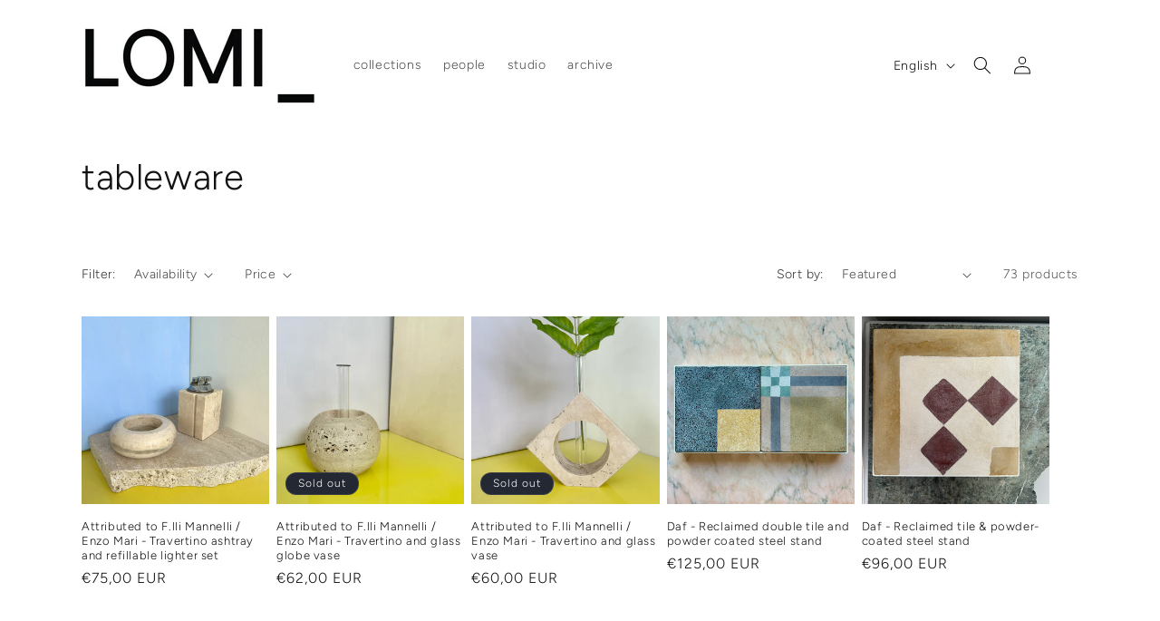

--- FILE ---
content_type: text/html; charset=utf-8
request_url: https://lomistore.co/collections/tableware
body_size: 27453
content:
<!doctype html>
<html class="no-js" lang="en">
  <head>
    <meta charset="utf-8">
    <meta http-equiv="X-UA-Compatible" content="IE=edge">
    <meta name="viewport" content="width=device-width,initial-scale=1">
    <meta name="theme-color" content="">
    <link rel="canonical" href="https://lomistore.co/collections/tableware"><link rel="preconnect" href="https://fonts.shopifycdn.com" crossorigin><title>
      tableware
 &ndash; LOMI_store</title>

    

    

<meta property="og:site_name" content="LOMI_store">
<meta property="og:url" content="https://lomistore.co/collections/tableware">
<meta property="og:title" content="tableware">
<meta property="og:type" content="website">
<meta property="og:description" content="Collective of designers, artisans, makers based in London and Milano
Homeware, design objects and artworks, furniture, lighting
Hand-made, production local to our two hubs, or second-hand / reclaimed"><meta property="og:image" content="http://lomistore.co/cdn/shop/collections/IMG_3835.jpg?v=1713474684">
  <meta property="og:image:secure_url" content="https://lomistore.co/cdn/shop/collections/IMG_3835.jpg?v=1713474684">
  <meta property="og:image:width" content="3024">
  <meta property="og:image:height" content="3024"><meta name="twitter:card" content="summary_large_image">
<meta name="twitter:title" content="tableware">
<meta name="twitter:description" content="Collective of designers, artisans, makers based in London and Milano
Homeware, design objects and artworks, furniture, lighting
Hand-made, production local to our two hubs, or second-hand / reclaimed">


    <script src="//lomistore.co/cdn/shop/t/1/assets/constants.js?v=58251544750838685771706913263" defer="defer"></script>
    <script src="//lomistore.co/cdn/shop/t/1/assets/pubsub.js?v=158357773527763999511706913319" defer="defer"></script>
    <script src="//lomistore.co/cdn/shop/t/1/assets/global.js?v=37284204640041572741706913286" defer="defer"></script><script src="//lomistore.co/cdn/shop/t/1/assets/animations.js?v=88693664871331136111706913279" defer="defer"></script><script>window.performance && window.performance.mark && window.performance.mark('shopify.content_for_header.start');</script><meta id="shopify-digital-wallet" name="shopify-digital-wallet" content="/81094312271/digital_wallets/dialog">
<meta name="shopify-checkout-api-token" content="683ed5c376cd54b4a6a4ef2986be13aa">
<meta id="in-context-paypal-metadata" data-shop-id="81094312271" data-venmo-supported="false" data-environment="production" data-locale="en_US" data-paypal-v4="true" data-currency="EUR">
<link rel="alternate" type="application/atom+xml" title="Feed" href="/collections/tableware.atom" />
<link rel="next" href="/collections/tableware?page=2">
<link rel="alternate" hreflang="x-default" href="https://lomistore.co/collections/tableware">
<link rel="alternate" hreflang="en" href="https://lomistore.co/collections/tableware">
<link rel="alternate" hreflang="it" href="https://lomistore.co/it/collections/tableware">
<link rel="alternate" type="application/json+oembed" href="https://lomistore.co/collections/tableware.oembed">
<script async="async" src="/checkouts/internal/preloads.js?locale=en-IT"></script>
<script id="shopify-features" type="application/json">{"accessToken":"683ed5c376cd54b4a6a4ef2986be13aa","betas":["rich-media-storefront-analytics"],"domain":"lomistore.co","predictiveSearch":true,"shopId":81094312271,"locale":"en"}</script>
<script>var Shopify = Shopify || {};
Shopify.shop = "2f318d-7.myshopify.com";
Shopify.locale = "en";
Shopify.currency = {"active":"EUR","rate":"1.0"};
Shopify.country = "IT";
Shopify.theme = {"name":"Dawn","id":158638440783,"schema_name":"Dawn","schema_version":"13.0.1","theme_store_id":887,"role":"main"};
Shopify.theme.handle = "null";
Shopify.theme.style = {"id":null,"handle":null};
Shopify.cdnHost = "lomistore.co/cdn";
Shopify.routes = Shopify.routes || {};
Shopify.routes.root = "/";</script>
<script type="module">!function(o){(o.Shopify=o.Shopify||{}).modules=!0}(window);</script>
<script>!function(o){function n(){var o=[];function n(){o.push(Array.prototype.slice.apply(arguments))}return n.q=o,n}var t=o.Shopify=o.Shopify||{};t.loadFeatures=n(),t.autoloadFeatures=n()}(window);</script>
<script id="shop-js-analytics" type="application/json">{"pageType":"collection"}</script>
<script defer="defer" async type="module" src="//lomistore.co/cdn/shopifycloud/shop-js/modules/v2/client.init-shop-cart-sync_BdyHc3Nr.en.esm.js"></script>
<script defer="defer" async type="module" src="//lomistore.co/cdn/shopifycloud/shop-js/modules/v2/chunk.common_Daul8nwZ.esm.js"></script>
<script type="module">
  await import("//lomistore.co/cdn/shopifycloud/shop-js/modules/v2/client.init-shop-cart-sync_BdyHc3Nr.en.esm.js");
await import("//lomistore.co/cdn/shopifycloud/shop-js/modules/v2/chunk.common_Daul8nwZ.esm.js");

  window.Shopify.SignInWithShop?.initShopCartSync?.({"fedCMEnabled":true,"windoidEnabled":true});

</script>
<script id="__st">var __st={"a":81094312271,"offset":3600,"reqid":"c4c668c4-237c-43b2-b17f-84a3a3448879-1768964737","pageurl":"lomistore.co\/collections\/tableware","u":"59774e641df6","p":"collection","rtyp":"collection","rid":617995960655};</script>
<script>window.ShopifyPaypalV4VisibilityTracking = true;</script>
<script id="captcha-bootstrap">!function(){'use strict';const t='contact',e='account',n='new_comment',o=[[t,t],['blogs',n],['comments',n],[t,'customer']],c=[[e,'customer_login'],[e,'guest_login'],[e,'recover_customer_password'],[e,'create_customer']],r=t=>t.map((([t,e])=>`form[action*='/${t}']:not([data-nocaptcha='true']) input[name='form_type'][value='${e}']`)).join(','),a=t=>()=>t?[...document.querySelectorAll(t)].map((t=>t.form)):[];function s(){const t=[...o],e=r(t);return a(e)}const i='password',u='form_key',d=['recaptcha-v3-token','g-recaptcha-response','h-captcha-response',i],f=()=>{try{return window.sessionStorage}catch{return}},m='__shopify_v',_=t=>t.elements[u];function p(t,e,n=!1){try{const o=window.sessionStorage,c=JSON.parse(o.getItem(e)),{data:r}=function(t){const{data:e,action:n}=t;return t[m]||n?{data:e,action:n}:{data:t,action:n}}(c);for(const[e,n]of Object.entries(r))t.elements[e]&&(t.elements[e].value=n);n&&o.removeItem(e)}catch(o){console.error('form repopulation failed',{error:o})}}const l='form_type',E='cptcha';function T(t){t.dataset[E]=!0}const w=window,h=w.document,L='Shopify',v='ce_forms',y='captcha';let A=!1;((t,e)=>{const n=(g='f06e6c50-85a8-45c8-87d0-21a2b65856fe',I='https://cdn.shopify.com/shopifycloud/storefront-forms-hcaptcha/ce_storefront_forms_captcha_hcaptcha.v1.5.2.iife.js',D={infoText:'Protected by hCaptcha',privacyText:'Privacy',termsText:'Terms'},(t,e,n)=>{const o=w[L][v],c=o.bindForm;if(c)return c(t,g,e,D).then(n);var r;o.q.push([[t,g,e,D],n]),r=I,A||(h.body.append(Object.assign(h.createElement('script'),{id:'captcha-provider',async:!0,src:r})),A=!0)});var g,I,D;w[L]=w[L]||{},w[L][v]=w[L][v]||{},w[L][v].q=[],w[L][y]=w[L][y]||{},w[L][y].protect=function(t,e){n(t,void 0,e),T(t)},Object.freeze(w[L][y]),function(t,e,n,w,h,L){const[v,y,A,g]=function(t,e,n){const i=e?o:[],u=t?c:[],d=[...i,...u],f=r(d),m=r(i),_=r(d.filter((([t,e])=>n.includes(e))));return[a(f),a(m),a(_),s()]}(w,h,L),I=t=>{const e=t.target;return e instanceof HTMLFormElement?e:e&&e.form},D=t=>v().includes(t);t.addEventListener('submit',(t=>{const e=I(t);if(!e)return;const n=D(e)&&!e.dataset.hcaptchaBound&&!e.dataset.recaptchaBound,o=_(e),c=g().includes(e)&&(!o||!o.value);(n||c)&&t.preventDefault(),c&&!n&&(function(t){try{if(!f())return;!function(t){const e=f();if(!e)return;const n=_(t);if(!n)return;const o=n.value;o&&e.removeItem(o)}(t);const e=Array.from(Array(32),(()=>Math.random().toString(36)[2])).join('');!function(t,e){_(t)||t.append(Object.assign(document.createElement('input'),{type:'hidden',name:u})),t.elements[u].value=e}(t,e),function(t,e){const n=f();if(!n)return;const o=[...t.querySelectorAll(`input[type='${i}']`)].map((({name:t})=>t)),c=[...d,...o],r={};for(const[a,s]of new FormData(t).entries())c.includes(a)||(r[a]=s);n.setItem(e,JSON.stringify({[m]:1,action:t.action,data:r}))}(t,e)}catch(e){console.error('failed to persist form',e)}}(e),e.submit())}));const S=(t,e)=>{t&&!t.dataset[E]&&(n(t,e.some((e=>e===t))),T(t))};for(const o of['focusin','change'])t.addEventListener(o,(t=>{const e=I(t);D(e)&&S(e,y())}));const B=e.get('form_key'),M=e.get(l),P=B&&M;t.addEventListener('DOMContentLoaded',(()=>{const t=y();if(P)for(const e of t)e.elements[l].value===M&&p(e,B);[...new Set([...A(),...v().filter((t=>'true'===t.dataset.shopifyCaptcha))])].forEach((e=>S(e,t)))}))}(h,new URLSearchParams(w.location.search),n,t,e,['guest_login'])})(!0,!0)}();</script>
<script integrity="sha256-4kQ18oKyAcykRKYeNunJcIwy7WH5gtpwJnB7kiuLZ1E=" data-source-attribution="shopify.loadfeatures" defer="defer" src="//lomistore.co/cdn/shopifycloud/storefront/assets/storefront/load_feature-a0a9edcb.js" crossorigin="anonymous"></script>
<script data-source-attribution="shopify.dynamic_checkout.dynamic.init">var Shopify=Shopify||{};Shopify.PaymentButton=Shopify.PaymentButton||{isStorefrontPortableWallets:!0,init:function(){window.Shopify.PaymentButton.init=function(){};var t=document.createElement("script");t.src="https://lomistore.co/cdn/shopifycloud/portable-wallets/latest/portable-wallets.en.js",t.type="module",document.head.appendChild(t)}};
</script>
<script data-source-attribution="shopify.dynamic_checkout.buyer_consent">
  function portableWalletsHideBuyerConsent(e){var t=document.getElementById("shopify-buyer-consent"),n=document.getElementById("shopify-subscription-policy-button");t&&n&&(t.classList.add("hidden"),t.setAttribute("aria-hidden","true"),n.removeEventListener("click",e))}function portableWalletsShowBuyerConsent(e){var t=document.getElementById("shopify-buyer-consent"),n=document.getElementById("shopify-subscription-policy-button");t&&n&&(t.classList.remove("hidden"),t.removeAttribute("aria-hidden"),n.addEventListener("click",e))}window.Shopify?.PaymentButton&&(window.Shopify.PaymentButton.hideBuyerConsent=portableWalletsHideBuyerConsent,window.Shopify.PaymentButton.showBuyerConsent=portableWalletsShowBuyerConsent);
</script>
<script data-source-attribution="shopify.dynamic_checkout.cart.bootstrap">document.addEventListener("DOMContentLoaded",(function(){function t(){return document.querySelector("shopify-accelerated-checkout-cart, shopify-accelerated-checkout")}if(t())Shopify.PaymentButton.init();else{new MutationObserver((function(e,n){t()&&(Shopify.PaymentButton.init(),n.disconnect())})).observe(document.body,{childList:!0,subtree:!0})}}));
</script>
<script id='scb4127' type='text/javascript' async='' src='https://lomistore.co/cdn/shopifycloud/privacy-banner/storefront-banner.js'></script><link id="shopify-accelerated-checkout-styles" rel="stylesheet" media="screen" href="https://lomistore.co/cdn/shopifycloud/portable-wallets/latest/accelerated-checkout-backwards-compat.css" crossorigin="anonymous">
<style id="shopify-accelerated-checkout-cart">
        #shopify-buyer-consent {
  margin-top: 1em;
  display: inline-block;
  width: 100%;
}

#shopify-buyer-consent.hidden {
  display: none;
}

#shopify-subscription-policy-button {
  background: none;
  border: none;
  padding: 0;
  text-decoration: underline;
  font-size: inherit;
  cursor: pointer;
}

#shopify-subscription-policy-button::before {
  box-shadow: none;
}

      </style>
<script id="sections-script" data-sections="header" defer="defer" src="//lomistore.co/cdn/shop/t/1/compiled_assets/scripts.js?v=700"></script>
<script>window.performance && window.performance.mark && window.performance.mark('shopify.content_for_header.end');</script>


    <style data-shopify>
      @font-face {
  font-family: Figtree;
  font-weight: 300;
  font-style: normal;
  font-display: swap;
  src: url("//lomistore.co/cdn/fonts/figtree/figtree_n3.e4cc0323f8b9feb279bf6ced9d868d88ce80289f.woff2") format("woff2"),
       url("//lomistore.co/cdn/fonts/figtree/figtree_n3.db79ac3fb83d054d99bd79fccf8e8782b5cf449e.woff") format("woff");
}

      @font-face {
  font-family: Figtree;
  font-weight: 700;
  font-style: normal;
  font-display: swap;
  src: url("//lomistore.co/cdn/fonts/figtree/figtree_n7.2fd9bfe01586148e644724096c9d75e8c7a90e55.woff2") format("woff2"),
       url("//lomistore.co/cdn/fonts/figtree/figtree_n7.ea05de92d862f9594794ab281c4c3a67501ef5fc.woff") format("woff");
}

      @font-face {
  font-family: Figtree;
  font-weight: 300;
  font-style: italic;
  font-display: swap;
  src: url("//lomistore.co/cdn/fonts/figtree/figtree_i3.914abbe7a583759f0a18bf02652c9ee1f4bb1c6d.woff2") format("woff2"),
       url("//lomistore.co/cdn/fonts/figtree/figtree_i3.3d7354f07ddb3c61082efcb69896c65d6c00d9fa.woff") format("woff");
}

      @font-face {
  font-family: Figtree;
  font-weight: 700;
  font-style: italic;
  font-display: swap;
  src: url("//lomistore.co/cdn/fonts/figtree/figtree_i7.06add7096a6f2ab742e09ec7e498115904eda1fe.woff2") format("woff2"),
       url("//lomistore.co/cdn/fonts/figtree/figtree_i7.ee584b5fcaccdbb5518c0228158941f8df81b101.woff") format("woff");
}

      @font-face {
  font-family: Figtree;
  font-weight: 300;
  font-style: normal;
  font-display: swap;
  src: url("//lomistore.co/cdn/fonts/figtree/figtree_n3.e4cc0323f8b9feb279bf6ced9d868d88ce80289f.woff2") format("woff2"),
       url("//lomistore.co/cdn/fonts/figtree/figtree_n3.db79ac3fb83d054d99bd79fccf8e8782b5cf449e.woff") format("woff");
}


      
        :root,
        .color-scheme-1 {
          --color-background: 255,255,255;
        
          --gradient-background: #ffffff;
        

        

        --color-foreground: 18,18,18;
        --color-background-contrast: 191,191,191;
        --color-shadow: 18,18,18;
        --color-button: 18,18,18;
        --color-button-text: 255,255,255;
        --color-secondary-button: 255,255,255;
        --color-secondary-button-text: 18,18,18;
        --color-link: 18,18,18;
        --color-badge-foreground: 18,18,18;
        --color-badge-background: 255,255,255;
        --color-badge-border: 18,18,18;
        --payment-terms-background-color: rgb(255 255 255);
      }
      
        
        .color-scheme-2 {
          --color-background: 243,243,243;
        
          --gradient-background: #f3f3f3;
        

        

        --color-foreground: 18,18,18;
        --color-background-contrast: 179,179,179;
        --color-shadow: 18,18,18;
        --color-button: 18,18,18;
        --color-button-text: 243,243,243;
        --color-secondary-button: 243,243,243;
        --color-secondary-button-text: 18,18,18;
        --color-link: 18,18,18;
        --color-badge-foreground: 18,18,18;
        --color-badge-background: 243,243,243;
        --color-badge-border: 18,18,18;
        --payment-terms-background-color: rgb(243 243 243);
      }
      
        
        .color-scheme-3 {
          --color-background: 36,40,51;
        
          --gradient-background: #242833;
        

        

        --color-foreground: 255,255,255;
        --color-background-contrast: 47,52,66;
        --color-shadow: 18,18,18;
        --color-button: 255,255,255;
        --color-button-text: 0,0,0;
        --color-secondary-button: 36,40,51;
        --color-secondary-button-text: 255,255,255;
        --color-link: 255,255,255;
        --color-badge-foreground: 255,255,255;
        --color-badge-background: 36,40,51;
        --color-badge-border: 255,255,255;
        --payment-terms-background-color: rgb(36 40 51);
      }
      
        
        .color-scheme-4 {
          --color-background: 18,18,18;
        
          --gradient-background: #121212;
        

        

        --color-foreground: 255,255,255;
        --color-background-contrast: 146,146,146;
        --color-shadow: 18,18,18;
        --color-button: 255,255,255;
        --color-button-text: 18,18,18;
        --color-secondary-button: 18,18,18;
        --color-secondary-button-text: 255,255,255;
        --color-link: 255,255,255;
        --color-badge-foreground: 255,255,255;
        --color-badge-background: 18,18,18;
        --color-badge-border: 255,255,255;
        --payment-terms-background-color: rgb(18 18 18);
      }
      
        
        .color-scheme-5 {
          --color-background: 51,79,180;
        
          --gradient-background: #334fb4;
        

        

        --color-foreground: 255,255,255;
        --color-background-contrast: 23,35,81;
        --color-shadow: 18,18,18;
        --color-button: 255,255,255;
        --color-button-text: 51,79,180;
        --color-secondary-button: 51,79,180;
        --color-secondary-button-text: 255,255,255;
        --color-link: 255,255,255;
        --color-badge-foreground: 255,255,255;
        --color-badge-background: 51,79,180;
        --color-badge-border: 255,255,255;
        --payment-terms-background-color: rgb(51 79 180);
      }
      

      body, .color-scheme-1, .color-scheme-2, .color-scheme-3, .color-scheme-4, .color-scheme-5 {
        color: rgba(var(--color-foreground), 0.75);
        background-color: rgb(var(--color-background));
      }

      :root {
        --font-body-family: Figtree, sans-serif;
        --font-body-style: normal;
        --font-body-weight: 300;
        --font-body-weight-bold: 600;

        --font-heading-family: Figtree, sans-serif;
        --font-heading-style: normal;
        --font-heading-weight: 300;

        --font-body-scale: 1.0;
        --font-heading-scale: 1.0;

        --media-padding: px;
        --media-border-opacity: 0.05;
        --media-border-width: 1px;
        --media-radius: 0px;
        --media-shadow-opacity: 0.0;
        --media-shadow-horizontal-offset: 0px;
        --media-shadow-vertical-offset: 4px;
        --media-shadow-blur-radius: 5px;
        --media-shadow-visible: 0;

        --page-width: 120rem;
        --page-width-margin: 0rem;

        --product-card-image-padding: 0.0rem;
        --product-card-corner-radius: 0.0rem;
        --product-card-text-alignment: left;
        --product-card-border-width: 0.0rem;
        --product-card-border-opacity: 0.1;
        --product-card-shadow-opacity: 0.0;
        --product-card-shadow-visible: 0;
        --product-card-shadow-horizontal-offset: 0.0rem;
        --product-card-shadow-vertical-offset: 0.4rem;
        --product-card-shadow-blur-radius: 0.5rem;

        --collection-card-image-padding: 0.0rem;
        --collection-card-corner-radius: 0.0rem;
        --collection-card-text-alignment: left;
        --collection-card-border-width: 0.0rem;
        --collection-card-border-opacity: 0.1;
        --collection-card-shadow-opacity: 0.0;
        --collection-card-shadow-visible: 0;
        --collection-card-shadow-horizontal-offset: 0.0rem;
        --collection-card-shadow-vertical-offset: 0.4rem;
        --collection-card-shadow-blur-radius: 0.5rem;

        --blog-card-image-padding: 0.0rem;
        --blog-card-corner-radius: 0.0rem;
        --blog-card-text-alignment: left;
        --blog-card-border-width: 0.0rem;
        --blog-card-border-opacity: 0.1;
        --blog-card-shadow-opacity: 0.0;
        --blog-card-shadow-visible: 0;
        --blog-card-shadow-horizontal-offset: 0.0rem;
        --blog-card-shadow-vertical-offset: 0.4rem;
        --blog-card-shadow-blur-radius: 0.5rem;

        --badge-corner-radius: 4.0rem;

        --popup-border-width: 1px;
        --popup-border-opacity: 0.1;
        --popup-corner-radius: 0px;
        --popup-shadow-opacity: 0.05;
        --popup-shadow-horizontal-offset: 0px;
        --popup-shadow-vertical-offset: 4px;
        --popup-shadow-blur-radius: 5px;

        --drawer-border-width: 1px;
        --drawer-border-opacity: 0.1;
        --drawer-shadow-opacity: 0.0;
        --drawer-shadow-horizontal-offset: 0px;
        --drawer-shadow-vertical-offset: 4px;
        --drawer-shadow-blur-radius: 5px;

        --spacing-sections-desktop: 0px;
        --spacing-sections-mobile: 0px;

        --grid-desktop-vertical-spacing: 8px;
        --grid-desktop-horizontal-spacing: 8px;
        --grid-mobile-vertical-spacing: 4px;
        --grid-mobile-horizontal-spacing: 4px;

        --text-boxes-border-opacity: 0.1;
        --text-boxes-border-width: 0px;
        --text-boxes-radius: 0px;
        --text-boxes-shadow-opacity: 0.0;
        --text-boxes-shadow-visible: 0;
        --text-boxes-shadow-horizontal-offset: 0px;
        --text-boxes-shadow-vertical-offset: 4px;
        --text-boxes-shadow-blur-radius: 5px;

        --buttons-radius: 0px;
        --buttons-radius-outset: 0px;
        --buttons-border-width: 1px;
        --buttons-border-opacity: 0.7;
        --buttons-shadow-opacity: 0.0;
        --buttons-shadow-visible: 0;
        --buttons-shadow-horizontal-offset: 0px;
        --buttons-shadow-vertical-offset: 4px;
        --buttons-shadow-blur-radius: 5px;
        --buttons-border-offset: 0px;

        --inputs-radius: 0px;
        --inputs-border-width: 1px;
        --inputs-border-opacity: 0.55;
        --inputs-shadow-opacity: 0.0;
        --inputs-shadow-horizontal-offset: 0px;
        --inputs-margin-offset: 0px;
        --inputs-shadow-vertical-offset: 4px;
        --inputs-shadow-blur-radius: 5px;
        --inputs-radius-outset: 0px;

        --variant-pills-radius: 40px;
        --variant-pills-border-width: 1px;
        --variant-pills-border-opacity: 0.55;
        --variant-pills-shadow-opacity: 0.0;
        --variant-pills-shadow-horizontal-offset: 0px;
        --variant-pills-shadow-vertical-offset: 4px;
        --variant-pills-shadow-blur-radius: 5px;
      }

      *,
      *::before,
      *::after {
        box-sizing: inherit;
      }

      html {
        box-sizing: border-box;
        font-size: calc(var(--font-body-scale) * 62.5%);
        height: 100%;
      }

      body {
        display: grid;
        grid-template-rows: auto auto 1fr auto;
        grid-template-columns: 100%;
        min-height: 100%;
        margin: 0;
        font-size: 1.5rem;
        letter-spacing: 0.06rem;
        line-height: calc(1 + 0.8 / var(--font-body-scale));
        font-family: var(--font-body-family);
        font-style: var(--font-body-style);
        font-weight: var(--font-body-weight);
      }

      @media screen and (min-width: 750px) {
        body {
          font-size: 1.6rem;
        }
      }
    </style>

    <link href="//lomistore.co/cdn/shop/t/1/assets/base.css?v=18911728001885675571723666081" rel="stylesheet" type="text/css" media="all" />
<link rel="preload" as="font" href="//lomistore.co/cdn/fonts/figtree/figtree_n3.e4cc0323f8b9feb279bf6ced9d868d88ce80289f.woff2" type="font/woff2" crossorigin><link rel="preload" as="font" href="//lomistore.co/cdn/fonts/figtree/figtree_n3.e4cc0323f8b9feb279bf6ced9d868d88ce80289f.woff2" type="font/woff2" crossorigin><link href="//lomistore.co/cdn/shop/t/1/assets/component-localization-form.css?v=124545717069420038221709003032" rel="stylesheet" type="text/css" media="all" />
      <script src="//lomistore.co/cdn/shop/t/1/assets/localization-form.js?v=169565320306168926741706913276" defer="defer"></script><link
        rel="stylesheet"
        href="//lomistore.co/cdn/shop/t/1/assets/component-predictive-search.css?v=118923337488134913561706913281"
        media="print"
        onload="this.media='all'"
      ><script>
      document.documentElement.className = document.documentElement.className.replace('no-js', 'js');
      if (Shopify.designMode) {
        document.documentElement.classList.add('shopify-design-mode');
      }
    </script>
  <link href="https://monorail-edge.shopifysvc.com" rel="dns-prefetch">
<script>(function(){if ("sendBeacon" in navigator && "performance" in window) {try {var session_token_from_headers = performance.getEntriesByType('navigation')[0].serverTiming.find(x => x.name == '_s').description;} catch {var session_token_from_headers = undefined;}var session_cookie_matches = document.cookie.match(/_shopify_s=([^;]*)/);var session_token_from_cookie = session_cookie_matches && session_cookie_matches.length === 2 ? session_cookie_matches[1] : "";var session_token = session_token_from_headers || session_token_from_cookie || "";function handle_abandonment_event(e) {var entries = performance.getEntries().filter(function(entry) {return /monorail-edge.shopifysvc.com/.test(entry.name);});if (!window.abandonment_tracked && entries.length === 0) {window.abandonment_tracked = true;var currentMs = Date.now();var navigation_start = performance.timing.navigationStart;var payload = {shop_id: 81094312271,url: window.location.href,navigation_start,duration: currentMs - navigation_start,session_token,page_type: "collection"};window.navigator.sendBeacon("https://monorail-edge.shopifysvc.com/v1/produce", JSON.stringify({schema_id: "online_store_buyer_site_abandonment/1.1",payload: payload,metadata: {event_created_at_ms: currentMs,event_sent_at_ms: currentMs}}));}}window.addEventListener('pagehide', handle_abandonment_event);}}());</script>
<script id="web-pixels-manager-setup">(function e(e,d,r,n,o){if(void 0===o&&(o={}),!Boolean(null===(a=null===(i=window.Shopify)||void 0===i?void 0:i.analytics)||void 0===a?void 0:a.replayQueue)){var i,a;window.Shopify=window.Shopify||{};var t=window.Shopify;t.analytics=t.analytics||{};var s=t.analytics;s.replayQueue=[],s.publish=function(e,d,r){return s.replayQueue.push([e,d,r]),!0};try{self.performance.mark("wpm:start")}catch(e){}var l=function(){var e={modern:/Edge?\/(1{2}[4-9]|1[2-9]\d|[2-9]\d{2}|\d{4,})\.\d+(\.\d+|)|Firefox\/(1{2}[4-9]|1[2-9]\d|[2-9]\d{2}|\d{4,})\.\d+(\.\d+|)|Chrom(ium|e)\/(9{2}|\d{3,})\.\d+(\.\d+|)|(Maci|X1{2}).+ Version\/(15\.\d+|(1[6-9]|[2-9]\d|\d{3,})\.\d+)([,.]\d+|)( \(\w+\)|)( Mobile\/\w+|) Safari\/|Chrome.+OPR\/(9{2}|\d{3,})\.\d+\.\d+|(CPU[ +]OS|iPhone[ +]OS|CPU[ +]iPhone|CPU IPhone OS|CPU iPad OS)[ +]+(15[._]\d+|(1[6-9]|[2-9]\d|\d{3,})[._]\d+)([._]\d+|)|Android:?[ /-](13[3-9]|1[4-9]\d|[2-9]\d{2}|\d{4,})(\.\d+|)(\.\d+|)|Android.+Firefox\/(13[5-9]|1[4-9]\d|[2-9]\d{2}|\d{4,})\.\d+(\.\d+|)|Android.+Chrom(ium|e)\/(13[3-9]|1[4-9]\d|[2-9]\d{2}|\d{4,})\.\d+(\.\d+|)|SamsungBrowser\/([2-9]\d|\d{3,})\.\d+/,legacy:/Edge?\/(1[6-9]|[2-9]\d|\d{3,})\.\d+(\.\d+|)|Firefox\/(5[4-9]|[6-9]\d|\d{3,})\.\d+(\.\d+|)|Chrom(ium|e)\/(5[1-9]|[6-9]\d|\d{3,})\.\d+(\.\d+|)([\d.]+$|.*Safari\/(?![\d.]+ Edge\/[\d.]+$))|(Maci|X1{2}).+ Version\/(10\.\d+|(1[1-9]|[2-9]\d|\d{3,})\.\d+)([,.]\d+|)( \(\w+\)|)( Mobile\/\w+|) Safari\/|Chrome.+OPR\/(3[89]|[4-9]\d|\d{3,})\.\d+\.\d+|(CPU[ +]OS|iPhone[ +]OS|CPU[ +]iPhone|CPU IPhone OS|CPU iPad OS)[ +]+(10[._]\d+|(1[1-9]|[2-9]\d|\d{3,})[._]\d+)([._]\d+|)|Android:?[ /-](13[3-9]|1[4-9]\d|[2-9]\d{2}|\d{4,})(\.\d+|)(\.\d+|)|Mobile Safari.+OPR\/([89]\d|\d{3,})\.\d+\.\d+|Android.+Firefox\/(13[5-9]|1[4-9]\d|[2-9]\d{2}|\d{4,})\.\d+(\.\d+|)|Android.+Chrom(ium|e)\/(13[3-9]|1[4-9]\d|[2-9]\d{2}|\d{4,})\.\d+(\.\d+|)|Android.+(UC? ?Browser|UCWEB|U3)[ /]?(15\.([5-9]|\d{2,})|(1[6-9]|[2-9]\d|\d{3,})\.\d+)\.\d+|SamsungBrowser\/(5\.\d+|([6-9]|\d{2,})\.\d+)|Android.+MQ{2}Browser\/(14(\.(9|\d{2,})|)|(1[5-9]|[2-9]\d|\d{3,})(\.\d+|))(\.\d+|)|K[Aa][Ii]OS\/(3\.\d+|([4-9]|\d{2,})\.\d+)(\.\d+|)/},d=e.modern,r=e.legacy,n=navigator.userAgent;return n.match(d)?"modern":n.match(r)?"legacy":"unknown"}(),u="modern"===l?"modern":"legacy",c=(null!=n?n:{modern:"",legacy:""})[u],f=function(e){return[e.baseUrl,"/wpm","/b",e.hashVersion,"modern"===e.buildTarget?"m":"l",".js"].join("")}({baseUrl:d,hashVersion:r,buildTarget:u}),m=function(e){var d=e.version,r=e.bundleTarget,n=e.surface,o=e.pageUrl,i=e.monorailEndpoint;return{emit:function(e){var a=e.status,t=e.errorMsg,s=(new Date).getTime(),l=JSON.stringify({metadata:{event_sent_at_ms:s},events:[{schema_id:"web_pixels_manager_load/3.1",payload:{version:d,bundle_target:r,page_url:o,status:a,surface:n,error_msg:t},metadata:{event_created_at_ms:s}}]});if(!i)return console&&console.warn&&console.warn("[Web Pixels Manager] No Monorail endpoint provided, skipping logging."),!1;try{return self.navigator.sendBeacon.bind(self.navigator)(i,l)}catch(e){}var u=new XMLHttpRequest;try{return u.open("POST",i,!0),u.setRequestHeader("Content-Type","text/plain"),u.send(l),!0}catch(e){return console&&console.warn&&console.warn("[Web Pixels Manager] Got an unhandled error while logging to Monorail."),!1}}}}({version:r,bundleTarget:l,surface:e.surface,pageUrl:self.location.href,monorailEndpoint:e.monorailEndpoint});try{o.browserTarget=l,function(e){var d=e.src,r=e.async,n=void 0===r||r,o=e.onload,i=e.onerror,a=e.sri,t=e.scriptDataAttributes,s=void 0===t?{}:t,l=document.createElement("script"),u=document.querySelector("head"),c=document.querySelector("body");if(l.async=n,l.src=d,a&&(l.integrity=a,l.crossOrigin="anonymous"),s)for(var f in s)if(Object.prototype.hasOwnProperty.call(s,f))try{l.dataset[f]=s[f]}catch(e){}if(o&&l.addEventListener("load",o),i&&l.addEventListener("error",i),u)u.appendChild(l);else{if(!c)throw new Error("Did not find a head or body element to append the script");c.appendChild(l)}}({src:f,async:!0,onload:function(){if(!function(){var e,d;return Boolean(null===(d=null===(e=window.Shopify)||void 0===e?void 0:e.analytics)||void 0===d?void 0:d.initialized)}()){var d=window.webPixelsManager.init(e)||void 0;if(d){var r=window.Shopify.analytics;r.replayQueue.forEach((function(e){var r=e[0],n=e[1],o=e[2];d.publishCustomEvent(r,n,o)})),r.replayQueue=[],r.publish=d.publishCustomEvent,r.visitor=d.visitor,r.initialized=!0}}},onerror:function(){return m.emit({status:"failed",errorMsg:"".concat(f," has failed to load")})},sri:function(e){var d=/^sha384-[A-Za-z0-9+/=]+$/;return"string"==typeof e&&d.test(e)}(c)?c:"",scriptDataAttributes:o}),m.emit({status:"loading"})}catch(e){m.emit({status:"failed",errorMsg:(null==e?void 0:e.message)||"Unknown error"})}}})({shopId: 81094312271,storefrontBaseUrl: "https://lomistore.co",extensionsBaseUrl: "https://extensions.shopifycdn.com/cdn/shopifycloud/web-pixels-manager",monorailEndpoint: "https://monorail-edge.shopifysvc.com/unstable/produce_batch",surface: "storefront-renderer",enabledBetaFlags: ["2dca8a86"],webPixelsConfigList: [{"id":"shopify-app-pixel","configuration":"{}","eventPayloadVersion":"v1","runtimeContext":"STRICT","scriptVersion":"0450","apiClientId":"shopify-pixel","type":"APP","privacyPurposes":["ANALYTICS","MARKETING"]},{"id":"shopify-custom-pixel","eventPayloadVersion":"v1","runtimeContext":"LAX","scriptVersion":"0450","apiClientId":"shopify-pixel","type":"CUSTOM","privacyPurposes":["ANALYTICS","MARKETING"]}],isMerchantRequest: false,initData: {"shop":{"name":"LOMI_store","paymentSettings":{"currencyCode":"EUR"},"myshopifyDomain":"2f318d-7.myshopify.com","countryCode":"IT","storefrontUrl":"https:\/\/lomistore.co"},"customer":null,"cart":null,"checkout":null,"productVariants":[],"purchasingCompany":null},},"https://lomistore.co/cdn","fcfee988w5aeb613cpc8e4bc33m6693e112",{"modern":"","legacy":""},{"shopId":"81094312271","storefrontBaseUrl":"https:\/\/lomistore.co","extensionBaseUrl":"https:\/\/extensions.shopifycdn.com\/cdn\/shopifycloud\/web-pixels-manager","surface":"storefront-renderer","enabledBetaFlags":"[\"2dca8a86\"]","isMerchantRequest":"false","hashVersion":"fcfee988w5aeb613cpc8e4bc33m6693e112","publish":"custom","events":"[[\"page_viewed\",{}],[\"collection_viewed\",{\"collection\":{\"id\":\"617995960655\",\"title\":\"tableware\",\"productVariants\":[{\"price\":{\"amount\":75.0,\"currencyCode\":\"EUR\"},\"product\":{\"title\":\"Attributed to F.lli Mannelli \/ Enzo Mari - Travertino ashtray and refillable lighter set\",\"vendor\":\"LOMI_store\",\"id\":\"9309949002063\",\"untranslatedTitle\":\"Attributed to F.lli Mannelli \/ Enzo Mari - Travertino ashtray and refillable lighter set\",\"url\":\"\/products\/attributed-to-f-lli-mannelli-enzo-mari-travertino-ashtray-and-refillable-lighter-set\",\"type\":\"Homeware\"},\"id\":\"48997848187215\",\"image\":{\"src\":\"\/\/lomistore.co\/cdn\/shop\/files\/IMG_3871.jpg?v=1716979647\"},\"sku\":\"LJ0152\",\"title\":\"Default Title\",\"untranslatedTitle\":\"Default Title\"},{\"price\":{\"amount\":62.0,\"currencyCode\":\"EUR\"},\"product\":{\"title\":\"Attributed to F.lli Mannelli \/ Enzo Mari - Travertino and glass globe vase\",\"vendor\":\"LOMI_store\",\"id\":\"9297439883599\",\"untranslatedTitle\":\"Attributed to F.lli Mannelli \/ Enzo Mari - Travertino and glass globe vase\",\"url\":\"\/products\/attributed-to-f-lli-mannelli-enzo-mari-travertino-and-glass-globe-vase\",\"type\":\"Homeware\"},\"id\":\"48969679634767\",\"image\":{\"src\":\"\/\/lomistore.co\/cdn\/shop\/files\/IMG_3681.jpg?v=1716749705\"},\"sku\":\"LJ0144\",\"title\":\"Default Title\",\"untranslatedTitle\":\"Default Title\"},{\"price\":{\"amount\":60.0,\"currencyCode\":\"EUR\"},\"product\":{\"title\":\"Attributed to F.lli Mannelli \/ Enzo Mari - Travertino and glass vase\",\"vendor\":\"LOMI_store\",\"id\":\"9297436967247\",\"untranslatedTitle\":\"Attributed to F.lli Mannelli \/ Enzo Mari - Travertino and glass vase\",\"url\":\"\/products\/attributed-to-f-lli-mannelli-enzo-mari-travertino-and-glass-vase\",\"type\":\"Homeware\"},\"id\":\"48969676816719\",\"image\":{\"src\":\"\/\/lomistore.co\/cdn\/shop\/files\/IMG_3660.jpg?v=1716748983\"},\"sku\":\"LJ0143\",\"title\":\"Default Title\",\"untranslatedTitle\":\"Default Title\"},{\"price\":{\"amount\":125.0,\"currencyCode\":\"EUR\"},\"product\":{\"title\":\"Daf - Reclaimed double tile and powder coated steel stand\",\"vendor\":\"LOMI_store\",\"id\":\"9058808398159\",\"untranslatedTitle\":\"Daf - Reclaimed double tile and powder coated steel stand\",\"url\":\"\/products\/daf-reclaimed-double-tile-and-powder-coated-steel-stand\",\"type\":\"\"},\"id\":\"48726818980175\",\"image\":{\"src\":\"\/\/lomistore.co\/cdn\/shop\/files\/IMG_1444.jpg?v=1713273019\"},\"sku\":\"MA0072\",\"title\":\"Default Title\",\"untranslatedTitle\":\"Default Title\"},{\"price\":{\"amount\":96.0,\"currencyCode\":\"EUR\"},\"product\":{\"title\":\"Daf - Reclaimed tile \u0026 powder-coated steel stand\",\"vendor\":\"LOMI_store\",\"id\":\"9058800828751\",\"untranslatedTitle\":\"Daf - Reclaimed tile \u0026 powder-coated steel stand\",\"url\":\"\/products\/daf-reclaimed-tile-and-powder-coated-steel-stand\",\"type\":\"\"},\"id\":\"48726797025615\",\"image\":{\"src\":\"\/\/lomistore.co\/cdn\/shop\/files\/IMG_1474.jpg?v=1713272792\"},\"sku\":\"MA0071\",\"title\":\"Default Title\",\"untranslatedTitle\":\"Default Title\"},{\"price\":{\"amount\":55.0,\"currencyCode\":\"EUR\"},\"product\":{\"title\":\"Ratio Workshop - Lace \u0026 resin placemat prototypes\",\"vendor\":\"LOMI_store\",\"id\":\"9058472722767\",\"untranslatedTitle\":\"Ratio Workshop - Lace \u0026 resin placemat prototypes\",\"url\":\"\/products\/ratio-workshop-lace-resin-placemat-prototypes-x4-20-5-25cm\",\"type\":\"Homeware\"},\"id\":\"48726075801935\",\"image\":{\"src\":\"\/\/lomistore.co\/cdn\/shop\/files\/IMG_2556.jpg?v=1716908930\"},\"sku\":\"MA0066\",\"title\":\"Default Title\",\"untranslatedTitle\":\"Default Title\"},{\"price\":{\"amount\":156.0,\"currencyCode\":\"EUR\"},\"product\":{\"title\":\"Elena Meneghini - Table Mat (small blue\/green)\",\"vendor\":\"LOMI_store\",\"id\":\"9058257895759\",\"untranslatedTitle\":\"Elena Meneghini - Table Mat (small blue\/green)\",\"url\":\"\/products\/elena-meneghini-table-mat-small\",\"type\":\"Homeware\"},\"id\":\"48725660959055\",\"image\":{\"src\":\"\/\/lomistore.co\/cdn\/shop\/files\/IMG_1550.jpg?v=1713266262\"},\"sku\":\"MA0063\",\"title\":\"Default Title\",\"untranslatedTitle\":\"Default Title\"},{\"price\":{\"amount\":156.0,\"currencyCode\":\"EUR\"},\"product\":{\"title\":\"Elena Meneghini - Table Mat (long brown\/camel)\",\"vendor\":\"LOMI_store\",\"id\":\"9058257174863\",\"untranslatedTitle\":\"Elena Meneghini - Table Mat (long brown\/camel)\",\"url\":\"\/products\/copy-of-elena-meneghini-table-mat\",\"type\":\"Homeware\"},\"id\":\"48725659222351\",\"image\":{\"src\":\"\/\/lomistore.co\/cdn\/shop\/files\/IMG_1540.jpg?v=1713266179\"},\"sku\":\"MA0062\",\"title\":\"Default Title\",\"untranslatedTitle\":\"Default Title\"},{\"price\":{\"amount\":156.0,\"currencyCode\":\"EUR\"},\"product\":{\"title\":\"Elena Meneghini - Table Mat (long, beige\/brown)\",\"vendor\":\"LOMI_store\",\"id\":\"9058255339855\",\"untranslatedTitle\":\"Elena Meneghini - Table Mat (long, beige\/brown)\",\"url\":\"\/products\/elena-meneghini-table-mat\",\"type\":\"Homeware\"},\"id\":\"48725654634831\",\"image\":{\"src\":\"\/\/lomistore.co\/cdn\/shop\/files\/IMG_1577.jpg?v=1713266422\"},\"sku\":\"MA0061\",\"title\":\"Default Title\",\"untranslatedTitle\":\"Default Title\"},{\"price\":{\"amount\":85.0,\"currencyCode\":\"EUR\"},\"product\":{\"title\":\"Somerset Delft - salt \u0026 pepper set\",\"vendor\":\"LOMI_store\",\"id\":\"9057638351183\",\"untranslatedTitle\":\"Somerset Delft - salt \u0026 pepper set\",\"url\":\"\/products\/copy-of-tiny-white-delft-vase\",\"type\":\"Homeware\"},\"id\":\"48723892601167\",\"image\":{\"src\":\"\/\/lomistore.co\/cdn\/shop\/files\/IMG_8690.jpg?v=1713223334\"},\"sku\":\"LT0039\",\"title\":\"Default Title\",\"untranslatedTitle\":\"Default Title\"},{\"price\":{\"amount\":65.0,\"currencyCode\":\"EUR\"},\"product\":{\"title\":\"Nicolò Pozzi - Tagliere, 2024\",\"vendor\":\"LOMI_store\",\"id\":\"9055531893071\",\"untranslatedTitle\":\"Nicolò Pozzi - Tagliere, 2024\",\"url\":\"\/products\/ma0030\",\"type\":\"Homeware\"},\"id\":\"48715189485903\",\"image\":{\"src\":\"\/\/lomistore.co\/cdn\/shop\/files\/IMG_3784.jpg?v=1732809323\"},\"sku\":\"MA0030\",\"title\":\"Default Title\",\"untranslatedTitle\":\"Default Title\"},{\"price\":{\"amount\":22.0,\"currencyCode\":\"EUR\"},\"product\":{\"title\":\"Wooden napkin ring set with stand\",\"vendor\":\"LOMI_store\",\"id\":\"9067823464783\",\"untranslatedTitle\":\"Wooden napkin ring set with stand\",\"url\":\"\/products\/hand-turned-wooden-pot-or-candle-holder-copy\",\"type\":\"Homeware\"},\"id\":\"48761746161999\",\"image\":{\"src\":\"\/\/lomistore.co\/cdn\/shop\/files\/IMG_1215.jpg?v=1713614335\"},\"sku\":\"LT0137\",\"title\":\"Default Title\",\"untranslatedTitle\":\"Default Title\"},{\"price\":{\"amount\":24.0,\"currencyCode\":\"EUR\"},\"product\":{\"title\":\"Antique French linen napkins\",\"vendor\":\"LOMI_store\",\"id\":\"9040393077071\",\"untranslatedTitle\":\"Antique French linen napkins\",\"url\":\"\/products\/lt0136\",\"type\":\"\"},\"id\":\"48650526687567\",\"image\":{\"src\":\"\/\/lomistore.co\/cdn\/shop\/files\/IMG_1086.jpg?v=1712671634\"},\"sku\":\"LT0136\",\"title\":\"Default Title\",\"untranslatedTitle\":\"Default Title\"},{\"price\":{\"amount\":35.0,\"currencyCode\":\"EUR\"},\"product\":{\"title\":\"1970s 8 stick candle holder\",\"vendor\":\"LOMI_store\",\"id\":\"9038637465935\",\"untranslatedTitle\":\"1970s 8 stick candle holder\",\"url\":\"\/products\/lj0132\",\"type\":\"Homeware\"},\"id\":\"48644658594127\",\"image\":{\"src\":\"\/\/lomistore.co\/cdn\/shop\/files\/IMG_0062.jpg?v=1712610286\"},\"sku\":\"LJ0132\",\"title\":\"Default Title\",\"untranslatedTitle\":\"Default Title\"},{\"price\":{\"amount\":16.0,\"currencyCode\":\"EUR\"},\"product\":{\"title\":\"1950s wine glasses with hand-etched star motif (small)\",\"vendor\":\"LOMI_store\",\"id\":\"9038634910031\",\"untranslatedTitle\":\"1950s wine glasses with hand-etched star motif (small)\",\"url\":\"\/products\/lt0131\",\"type\":\"Homeware\"},\"id\":\"48644647354703\",\"image\":{\"src\":\"\/\/lomistore.co\/cdn\/shop\/files\/IMG_0056.jpg?v=1712610181\"},\"sku\":\"LT0131\",\"title\":\"Default Title\",\"untranslatedTitle\":\"Default Title\"},{\"price\":{\"amount\":18.0,\"currencyCode\":\"EUR\"},\"product\":{\"title\":\"1950s wine glasses with hand-etched star motif (medium)\",\"vendor\":\"LOMI_store\",\"id\":\"9038634058063\",\"untranslatedTitle\":\"1950s wine glasses with hand-etched star motif (medium)\",\"url\":\"\/products\/lt0130\",\"type\":\"Homeware\"},\"id\":\"48644643389775\",\"image\":{\"src\":\"\/\/lomistore.co\/cdn\/shop\/files\/IMG_0049.jpg?v=1712610144\"},\"sku\":\"LT0130\",\"title\":\"Default Title\",\"untranslatedTitle\":\"Default Title\"},{\"price\":{\"amount\":22.0,\"currencyCode\":\"EUR\"},\"product\":{\"title\":\"1950s wine glasses with hand-etched star motif (large)\",\"vendor\":\"LOMI_store\",\"id\":\"9038631502159\",\"untranslatedTitle\":\"1950s wine glasses with hand-etched star motif (large)\",\"url\":\"\/products\/lt0129\",\"type\":\"Homeware\"},\"id\":\"48644627300687\",\"image\":{\"src\":\"\/\/lomistore.co\/cdn\/shop\/files\/IMG_0040.jpg?v=1712610037\"},\"sku\":\"LT0129\",\"title\":\"Default Title\",\"untranslatedTitle\":\"Default Title\"},{\"price\":{\"amount\":22.0,\"currencyCode\":\"EUR\"},\"product\":{\"title\":\"Queen Western Qualità Garantita, enamel white \u0026 green colander\",\"vendor\":\"LOMI_store\",\"id\":\"9038626423119\",\"untranslatedTitle\":\"Queen Western Qualità Garantita, enamel white \u0026 green colander\",\"url\":\"\/products\/lt0126\",\"type\":\"Homeware\"},\"id\":\"48644597055823\",\"image\":{\"src\":\"\/\/lomistore.co\/cdn\/shop\/files\/IMG_0022.jpg?v=1712609863\"},\"sku\":\"LT0126\",\"title\":\"Default Title\",\"untranslatedTitle\":\"Default Title\"},{\"price\":{\"amount\":18.0,\"currencyCode\":\"EUR\"},\"product\":{\"title\":\"Fratelli Motta 18\/8 stainless steel Italy\",\"vendor\":\"LOMI_store\",\"id\":\"9038625145167\",\"untranslatedTitle\":\"Fratelli Motta 18\/8 stainless steel Italy\",\"url\":\"\/products\/lt0125\",\"type\":\"Homeware\"},\"id\":\"48644589322575\",\"image\":{\"src\":\"\/\/lomistore.co\/cdn\/shop\/files\/IMG_0017.jpg?v=1712609825\"},\"sku\":\"LT0125\",\"title\":\"Default Title\",\"untranslatedTitle\":\"Default Title\"},{\"price\":{\"amount\":14.0,\"currencyCode\":\"EUR\"},\"product\":{\"title\":\"Small polished steel leaf dish\",\"vendor\":\"LOMI_store\",\"id\":\"9038624358735\",\"untranslatedTitle\":\"Small polished steel leaf dish\",\"url\":\"\/products\/lt0124\",\"type\":\"Homeware\"},\"id\":\"48644586078543\",\"image\":{\"src\":\"\/\/lomistore.co\/cdn\/shop\/files\/IMG_0004.jpg?v=1712609788\"},\"sku\":\"LT0124\",\"title\":\"Default Title\",\"untranslatedTitle\":\"Default Title\"},{\"price\":{\"amount\":12.0,\"currencyCode\":\"EUR\"},\"product\":{\"title\":\"Antique handmade spoons, alpaca with brass finish\",\"vendor\":\"LOMI_store\",\"id\":\"9038612791631\",\"untranslatedTitle\":\"Antique handmade spoons, alpaca with brass finish\",\"url\":\"\/products\/lt0121\",\"type\":\"Homeware\"},\"id\":\"48644530110799\",\"image\":{\"src\":\"\/\/lomistore.co\/cdn\/shop\/files\/IMG_9932.jpg?v=1712609402\"},\"sku\":\"LT0121\",\"title\":\"Default Title\",\"untranslatedTitle\":\"Default Title\"},{\"price\":{\"amount\":16.0,\"currencyCode\":\"EUR\"},\"product\":{\"title\":\"Antique alpaca fork set with brass finish\",\"vendor\":\"LOMI_store\",\"id\":\"9038601650511\",\"untranslatedTitle\":\"Antique alpaca fork set with brass finish\",\"url\":\"\/products\/lt0118\",\"type\":\"Homeware\"},\"id\":\"48644480303439\",\"image\":{\"src\":\"\/\/lomistore.co\/cdn\/shop\/files\/IMG_9920.jpg?v=1712609082\"},\"sku\":\"LT0118\",\"title\":\"Default Title\",\"untranslatedTitle\":\"Default Title\"},{\"price\":{\"amount\":12.0,\"currencyCode\":\"EUR\"},\"product\":{\"title\":\"Antique serving fork with silver-plated handle\",\"vendor\":\"LOMI_store\",\"id\":\"9038598537551\",\"untranslatedTitle\":\"Antique serving fork with silver-plated handle\",\"url\":\"\/products\/lt0117\",\"type\":\"Homeware\"},\"id\":\"48644462149967\",\"image\":{\"src\":\"\/\/lomistore.co\/cdn\/shop\/files\/IMG_9914.jpg?v=1712608969\"},\"sku\":\"LT0117\",\"title\":\"Default Title\",\"untranslatedTitle\":\"Default Title\"},{\"price\":{\"amount\":52.0,\"currencyCode\":\"EUR\"},\"product\":{\"title\":\"Andrea Riva - AR_05, 2024\",\"vendor\":\"LOMI_store\",\"id\":\"9055527633231\",\"untranslatedTitle\":\"Andrea Riva - AR_05, 2024\",\"url\":\"\/products\/ma0055\",\"type\":\"Artwork\"},\"id\":\"48715165565263\",\"image\":{\"src\":\"\/\/lomistore.co\/cdn\/shop\/files\/IMG_7688.jpg?v=1713128307\"},\"sku\":\"MA0055\",\"title\":\"Default Title\",\"untranslatedTitle\":\"Default Title\"}]}}]]"});</script><script>
  window.ShopifyAnalytics = window.ShopifyAnalytics || {};
  window.ShopifyAnalytics.meta = window.ShopifyAnalytics.meta || {};
  window.ShopifyAnalytics.meta.currency = 'EUR';
  var meta = {"products":[{"id":9309949002063,"gid":"gid:\/\/shopify\/Product\/9309949002063","vendor":"LOMI_store","type":"Homeware","handle":"attributed-to-f-lli-mannelli-enzo-mari-travertino-ashtray-and-refillable-lighter-set","variants":[{"id":48997848187215,"price":7500,"name":"Attributed to F.lli Mannelli \/ Enzo Mari - Travertino ashtray and refillable lighter set","public_title":null,"sku":"LJ0152"}],"remote":false},{"id":9297439883599,"gid":"gid:\/\/shopify\/Product\/9297439883599","vendor":"LOMI_store","type":"Homeware","handle":"attributed-to-f-lli-mannelli-enzo-mari-travertino-and-glass-globe-vase","variants":[{"id":48969679634767,"price":6200,"name":"Attributed to F.lli Mannelli \/ Enzo Mari - Travertino and glass globe vase","public_title":null,"sku":"LJ0144"}],"remote":false},{"id":9297436967247,"gid":"gid:\/\/shopify\/Product\/9297436967247","vendor":"LOMI_store","type":"Homeware","handle":"attributed-to-f-lli-mannelli-enzo-mari-travertino-and-glass-vase","variants":[{"id":48969676816719,"price":6000,"name":"Attributed to F.lli Mannelli \/ Enzo Mari - Travertino and glass vase","public_title":null,"sku":"LJ0143"}],"remote":false},{"id":9058808398159,"gid":"gid:\/\/shopify\/Product\/9058808398159","vendor":"LOMI_store","type":"","handle":"daf-reclaimed-double-tile-and-powder-coated-steel-stand","variants":[{"id":48726818980175,"price":12500,"name":"Daf - Reclaimed double tile and powder coated steel stand","public_title":null,"sku":"MA0072"}],"remote":false},{"id":9058800828751,"gid":"gid:\/\/shopify\/Product\/9058800828751","vendor":"LOMI_store","type":"","handle":"daf-reclaimed-tile-and-powder-coated-steel-stand","variants":[{"id":48726797025615,"price":9600,"name":"Daf - Reclaimed tile \u0026 powder-coated steel stand","public_title":null,"sku":"MA0071"}],"remote":false},{"id":9058472722767,"gid":"gid:\/\/shopify\/Product\/9058472722767","vendor":"LOMI_store","type":"Homeware","handle":"ratio-workshop-lace-resin-placemat-prototypes-x4-20-5-25cm","variants":[{"id":48726075801935,"price":5500,"name":"Ratio Workshop - Lace \u0026 resin placemat prototypes","public_title":null,"sku":"MA0066"}],"remote":false},{"id":9058257895759,"gid":"gid:\/\/shopify\/Product\/9058257895759","vendor":"LOMI_store","type":"Homeware","handle":"elena-meneghini-table-mat-small","variants":[{"id":48725660959055,"price":15600,"name":"Elena Meneghini - Table Mat (small blue\/green)","public_title":null,"sku":"MA0063"}],"remote":false},{"id":9058257174863,"gid":"gid:\/\/shopify\/Product\/9058257174863","vendor":"LOMI_store","type":"Homeware","handle":"copy-of-elena-meneghini-table-mat","variants":[{"id":48725659222351,"price":15600,"name":"Elena Meneghini - Table Mat (long brown\/camel)","public_title":null,"sku":"MA0062"}],"remote":false},{"id":9058255339855,"gid":"gid:\/\/shopify\/Product\/9058255339855","vendor":"LOMI_store","type":"Homeware","handle":"elena-meneghini-table-mat","variants":[{"id":48725654634831,"price":15600,"name":"Elena Meneghini - Table Mat (long, beige\/brown)","public_title":null,"sku":"MA0061"}],"remote":false},{"id":9057638351183,"gid":"gid:\/\/shopify\/Product\/9057638351183","vendor":"LOMI_store","type":"Homeware","handle":"copy-of-tiny-white-delft-vase","variants":[{"id":48723892601167,"price":8500,"name":"Somerset Delft - salt \u0026 pepper set","public_title":null,"sku":"LT0039"}],"remote":false},{"id":9055531893071,"gid":"gid:\/\/shopify\/Product\/9055531893071","vendor":"LOMI_store","type":"Homeware","handle":"ma0030","variants":[{"id":48715189485903,"price":6500,"name":"Nicolò Pozzi - Tagliere, 2024","public_title":null,"sku":"MA0030"}],"remote":false},{"id":9067823464783,"gid":"gid:\/\/shopify\/Product\/9067823464783","vendor":"LOMI_store","type":"Homeware","handle":"hand-turned-wooden-pot-or-candle-holder-copy","variants":[{"id":48761746161999,"price":2200,"name":"Wooden napkin ring set with stand","public_title":null,"sku":"LT0137"}],"remote":false},{"id":9040393077071,"gid":"gid:\/\/shopify\/Product\/9040393077071","vendor":"LOMI_store","type":"","handle":"lt0136","variants":[{"id":48650526687567,"price":2400,"name":"Antique French linen napkins","public_title":null,"sku":"LT0136"}],"remote":false},{"id":9038637465935,"gid":"gid:\/\/shopify\/Product\/9038637465935","vendor":"LOMI_store","type":"Homeware","handle":"lj0132","variants":[{"id":48644658594127,"price":3500,"name":"1970s 8 stick candle holder","public_title":null,"sku":"LJ0132"}],"remote":false},{"id":9038634910031,"gid":"gid:\/\/shopify\/Product\/9038634910031","vendor":"LOMI_store","type":"Homeware","handle":"lt0131","variants":[{"id":48644647354703,"price":1600,"name":"1950s wine glasses with hand-etched star motif (small)","public_title":null,"sku":"LT0131"}],"remote":false},{"id":9038634058063,"gid":"gid:\/\/shopify\/Product\/9038634058063","vendor":"LOMI_store","type":"Homeware","handle":"lt0130","variants":[{"id":48644643389775,"price":1800,"name":"1950s wine glasses with hand-etched star motif (medium)","public_title":null,"sku":"LT0130"}],"remote":false},{"id":9038631502159,"gid":"gid:\/\/shopify\/Product\/9038631502159","vendor":"LOMI_store","type":"Homeware","handle":"lt0129","variants":[{"id":48644627300687,"price":2200,"name":"1950s wine glasses with hand-etched star motif (large)","public_title":null,"sku":"LT0129"}],"remote":false},{"id":9038626423119,"gid":"gid:\/\/shopify\/Product\/9038626423119","vendor":"LOMI_store","type":"Homeware","handle":"lt0126","variants":[{"id":48644597055823,"price":2200,"name":"Queen Western Qualità Garantita, enamel white \u0026 green colander","public_title":null,"sku":"LT0126"}],"remote":false},{"id":9038625145167,"gid":"gid:\/\/shopify\/Product\/9038625145167","vendor":"LOMI_store","type":"Homeware","handle":"lt0125","variants":[{"id":48644589322575,"price":1800,"name":"Fratelli Motta 18\/8 stainless steel Italy","public_title":null,"sku":"LT0125"}],"remote":false},{"id":9038624358735,"gid":"gid:\/\/shopify\/Product\/9038624358735","vendor":"LOMI_store","type":"Homeware","handle":"lt0124","variants":[{"id":48644586078543,"price":1400,"name":"Small polished steel leaf dish","public_title":null,"sku":"LT0124"}],"remote":false},{"id":9038612791631,"gid":"gid:\/\/shopify\/Product\/9038612791631","vendor":"LOMI_store","type":"Homeware","handle":"lt0121","variants":[{"id":48644530110799,"price":1200,"name":"Antique handmade spoons, alpaca with brass finish","public_title":null,"sku":"LT0121"}],"remote":false},{"id":9038601650511,"gid":"gid:\/\/shopify\/Product\/9038601650511","vendor":"LOMI_store","type":"Homeware","handle":"lt0118","variants":[{"id":48644480303439,"price":1600,"name":"Antique alpaca fork set with brass finish","public_title":null,"sku":"LT0118"}],"remote":false},{"id":9038598537551,"gid":"gid:\/\/shopify\/Product\/9038598537551","vendor":"LOMI_store","type":"Homeware","handle":"lt0117","variants":[{"id":48644462149967,"price":1200,"name":"Antique serving fork with silver-plated handle","public_title":null,"sku":"LT0117"}],"remote":false},{"id":9055527633231,"gid":"gid:\/\/shopify\/Product\/9055527633231","vendor":"LOMI_store","type":"Artwork","handle":"ma0055","variants":[{"id":48715165565263,"price":5200,"name":"Andrea Riva - AR_05, 2024","public_title":null,"sku":"MA0055"}],"remote":false}],"page":{"pageType":"collection","resourceType":"collection","resourceId":617995960655,"requestId":"c4c668c4-237c-43b2-b17f-84a3a3448879-1768964737"}};
  for (var attr in meta) {
    window.ShopifyAnalytics.meta[attr] = meta[attr];
  }
</script>
<script class="analytics">
  (function () {
    var customDocumentWrite = function(content) {
      var jquery = null;

      if (window.jQuery) {
        jquery = window.jQuery;
      } else if (window.Checkout && window.Checkout.$) {
        jquery = window.Checkout.$;
      }

      if (jquery) {
        jquery('body').append(content);
      }
    };

    var hasLoggedConversion = function(token) {
      if (token) {
        return document.cookie.indexOf('loggedConversion=' + token) !== -1;
      }
      return false;
    }

    var setCookieIfConversion = function(token) {
      if (token) {
        var twoMonthsFromNow = new Date(Date.now());
        twoMonthsFromNow.setMonth(twoMonthsFromNow.getMonth() + 2);

        document.cookie = 'loggedConversion=' + token + '; expires=' + twoMonthsFromNow;
      }
    }

    var trekkie = window.ShopifyAnalytics.lib = window.trekkie = window.trekkie || [];
    if (trekkie.integrations) {
      return;
    }
    trekkie.methods = [
      'identify',
      'page',
      'ready',
      'track',
      'trackForm',
      'trackLink'
    ];
    trekkie.factory = function(method) {
      return function() {
        var args = Array.prototype.slice.call(arguments);
        args.unshift(method);
        trekkie.push(args);
        return trekkie;
      };
    };
    for (var i = 0; i < trekkie.methods.length; i++) {
      var key = trekkie.methods[i];
      trekkie[key] = trekkie.factory(key);
    }
    trekkie.load = function(config) {
      trekkie.config = config || {};
      trekkie.config.initialDocumentCookie = document.cookie;
      var first = document.getElementsByTagName('script')[0];
      var script = document.createElement('script');
      script.type = 'text/javascript';
      script.onerror = function(e) {
        var scriptFallback = document.createElement('script');
        scriptFallback.type = 'text/javascript';
        scriptFallback.onerror = function(error) {
                var Monorail = {
      produce: function produce(monorailDomain, schemaId, payload) {
        var currentMs = new Date().getTime();
        var event = {
          schema_id: schemaId,
          payload: payload,
          metadata: {
            event_created_at_ms: currentMs,
            event_sent_at_ms: currentMs
          }
        };
        return Monorail.sendRequest("https://" + monorailDomain + "/v1/produce", JSON.stringify(event));
      },
      sendRequest: function sendRequest(endpointUrl, payload) {
        // Try the sendBeacon API
        if (window && window.navigator && typeof window.navigator.sendBeacon === 'function' && typeof window.Blob === 'function' && !Monorail.isIos12()) {
          var blobData = new window.Blob([payload], {
            type: 'text/plain'
          });

          if (window.navigator.sendBeacon(endpointUrl, blobData)) {
            return true;
          } // sendBeacon was not successful

        } // XHR beacon

        var xhr = new XMLHttpRequest();

        try {
          xhr.open('POST', endpointUrl);
          xhr.setRequestHeader('Content-Type', 'text/plain');
          xhr.send(payload);
        } catch (e) {
          console.log(e);
        }

        return false;
      },
      isIos12: function isIos12() {
        return window.navigator.userAgent.lastIndexOf('iPhone; CPU iPhone OS 12_') !== -1 || window.navigator.userAgent.lastIndexOf('iPad; CPU OS 12_') !== -1;
      }
    };
    Monorail.produce('monorail-edge.shopifysvc.com',
      'trekkie_storefront_load_errors/1.1',
      {shop_id: 81094312271,
      theme_id: 158638440783,
      app_name: "storefront",
      context_url: window.location.href,
      source_url: "//lomistore.co/cdn/s/trekkie.storefront.cd680fe47e6c39ca5d5df5f0a32d569bc48c0f27.min.js"});

        };
        scriptFallback.async = true;
        scriptFallback.src = '//lomistore.co/cdn/s/trekkie.storefront.cd680fe47e6c39ca5d5df5f0a32d569bc48c0f27.min.js';
        first.parentNode.insertBefore(scriptFallback, first);
      };
      script.async = true;
      script.src = '//lomistore.co/cdn/s/trekkie.storefront.cd680fe47e6c39ca5d5df5f0a32d569bc48c0f27.min.js';
      first.parentNode.insertBefore(script, first);
    };
    trekkie.load(
      {"Trekkie":{"appName":"storefront","development":false,"defaultAttributes":{"shopId":81094312271,"isMerchantRequest":null,"themeId":158638440783,"themeCityHash":"15209717450138478958","contentLanguage":"en","currency":"EUR","eventMetadataId":"6cdc238e-d1c1-49da-80c9-ec9284ac6d4a"},"isServerSideCookieWritingEnabled":true,"monorailRegion":"shop_domain","enabledBetaFlags":["65f19447"]},"Session Attribution":{},"S2S":{"facebookCapiEnabled":false,"source":"trekkie-storefront-renderer","apiClientId":580111}}
    );

    var loaded = false;
    trekkie.ready(function() {
      if (loaded) return;
      loaded = true;

      window.ShopifyAnalytics.lib = window.trekkie;

      var originalDocumentWrite = document.write;
      document.write = customDocumentWrite;
      try { window.ShopifyAnalytics.merchantGoogleAnalytics.call(this); } catch(error) {};
      document.write = originalDocumentWrite;

      window.ShopifyAnalytics.lib.page(null,{"pageType":"collection","resourceType":"collection","resourceId":617995960655,"requestId":"c4c668c4-237c-43b2-b17f-84a3a3448879-1768964737","shopifyEmitted":true});

      var match = window.location.pathname.match(/checkouts\/(.+)\/(thank_you|post_purchase)/)
      var token = match? match[1]: undefined;
      if (!hasLoggedConversion(token)) {
        setCookieIfConversion(token);
        window.ShopifyAnalytics.lib.track("Viewed Product Category",{"currency":"EUR","category":"Collection: tableware","collectionName":"tableware","collectionId":617995960655,"nonInteraction":true},undefined,undefined,{"shopifyEmitted":true});
      }
    });


        var eventsListenerScript = document.createElement('script');
        eventsListenerScript.async = true;
        eventsListenerScript.src = "//lomistore.co/cdn/shopifycloud/storefront/assets/shop_events_listener-3da45d37.js";
        document.getElementsByTagName('head')[0].appendChild(eventsListenerScript);

})();</script>
<script
  defer
  src="https://lomistore.co/cdn/shopifycloud/perf-kit/shopify-perf-kit-3.0.4.min.js"
  data-application="storefront-renderer"
  data-shop-id="81094312271"
  data-render-region="gcp-us-east1"
  data-page-type="collection"
  data-theme-instance-id="158638440783"
  data-theme-name="Dawn"
  data-theme-version="13.0.1"
  data-monorail-region="shop_domain"
  data-resource-timing-sampling-rate="10"
  data-shs="true"
  data-shs-beacon="true"
  data-shs-export-with-fetch="true"
  data-shs-logs-sample-rate="1"
  data-shs-beacon-endpoint="https://lomistore.co/api/collect"
></script>
</head>

  <body class="gradient">
    <a class="skip-to-content-link button visually-hidden" href="#MainContent">
      Skip to content
    </a><!-- BEGIN sections: header-group -->
<div id="shopify-section-sections--20810242589007__header" class="shopify-section shopify-section-group-header-group section-header"><link rel="stylesheet" href="//lomistore.co/cdn/shop/t/1/assets/component-list-menu.css?v=151968516119678728991706913295" media="print" onload="this.media='all'">
<link rel="stylesheet" href="//lomistore.co/cdn/shop/t/1/assets/component-search.css?v=165164710990765432851706913270" media="print" onload="this.media='all'">
<link rel="stylesheet" href="//lomistore.co/cdn/shop/t/1/assets/component-menu-drawer.css?v=85170387104997277661706913275" media="print" onload="this.media='all'">
<link rel="stylesheet" href="//lomistore.co/cdn/shop/t/1/assets/component-cart-notification.css?v=54116361853792938221706913266" media="print" onload="this.media='all'">
<link rel="stylesheet" href="//lomistore.co/cdn/shop/t/1/assets/component-cart-items.css?v=136978088507021421401706913317" media="print" onload="this.media='all'"><link rel="stylesheet" href="//lomistore.co/cdn/shop/t/1/assets/component-price.css?v=70172745017360139101706913275" media="print" onload="this.media='all'"><noscript><link href="//lomistore.co/cdn/shop/t/1/assets/component-list-menu.css?v=151968516119678728991706913295" rel="stylesheet" type="text/css" media="all" /></noscript>
<noscript><link href="//lomistore.co/cdn/shop/t/1/assets/component-search.css?v=165164710990765432851706913270" rel="stylesheet" type="text/css" media="all" /></noscript>
<noscript><link href="//lomistore.co/cdn/shop/t/1/assets/component-menu-drawer.css?v=85170387104997277661706913275" rel="stylesheet" type="text/css" media="all" /></noscript>
<noscript><link href="//lomistore.co/cdn/shop/t/1/assets/component-cart-notification.css?v=54116361853792938221706913266" rel="stylesheet" type="text/css" media="all" /></noscript>
<noscript><link href="//lomistore.co/cdn/shop/t/1/assets/component-cart-items.css?v=136978088507021421401706913317" rel="stylesheet" type="text/css" media="all" /></noscript>

<style>
  header-drawer {
    justify-self: start;
    margin-left: -1.2rem;
  }@media screen and (min-width: 990px) {
      header-drawer {
        display: none;
      }
    }.menu-drawer-container {
    display: flex;
  }

  .list-menu {
    list-style: none;
    padding: 0;
    margin: 0;
  }

  .list-menu--inline {
    display: inline-flex;
    flex-wrap: wrap;
  }

  summary.list-menu__item {
    padding-right: 2.7rem;
  }

  .list-menu__item {
    display: flex;
    align-items: center;
    line-height: calc(1 + 0.3 / var(--font-body-scale));
  }

  .list-menu__item--link {
    text-decoration: none;
    padding-bottom: 1rem;
    padding-top: 1rem;
    line-height: calc(1 + 0.8 / var(--font-body-scale));
  }

  @media screen and (min-width: 750px) {
    .list-menu__item--link {
      padding-bottom: 0.5rem;
      padding-top: 0.5rem;
    }
  }
</style><style data-shopify>.header {
    padding: 10px 3rem 10px 3rem;
  }

  .section-header {
    position: sticky; /* This is for fixing a Safari z-index issue. PR #2147 */
    margin-bottom: 0px;
  }

  @media screen and (min-width: 750px) {
    .section-header {
      margin-bottom: 0px;
    }
  }

  @media screen and (min-width: 990px) {
    .header {
      padding-top: 20px;
      padding-bottom: 20px;
    }
  }</style><script src="//lomistore.co/cdn/shop/t/1/assets/details-disclosure.js?v=13653116266235556501706913311" defer="defer"></script>
<script src="//lomistore.co/cdn/shop/t/1/assets/details-modal.js?v=25581673532751508451706913309" defer="defer"></script>
<script src="//lomistore.co/cdn/shop/t/1/assets/cart-notification.js?v=133508293167896966491706913273" defer="defer"></script>
<script src="//lomistore.co/cdn/shop/t/1/assets/search-form.js?v=133129549252120666541706913288" defer="defer"></script><svg xmlns="http://www.w3.org/2000/svg" class="hidden">
  <symbol id="icon-search" viewbox="0 0 18 19" fill="none">
    <path fill-rule="evenodd" clip-rule="evenodd" d="M11.03 11.68A5.784 5.784 0 112.85 3.5a5.784 5.784 0 018.18 8.18zm.26 1.12a6.78 6.78 0 11.72-.7l5.4 5.4a.5.5 0 11-.71.7l-5.41-5.4z" fill="currentColor"/>
  </symbol>

  <symbol id="icon-reset" class="icon icon-close"  fill="none" viewBox="0 0 18 18" stroke="currentColor">
    <circle r="8.5" cy="9" cx="9" stroke-opacity="0.2"/>
    <path d="M6.82972 6.82915L1.17193 1.17097" stroke-linecap="round" stroke-linejoin="round" transform="translate(5 5)"/>
    <path d="M1.22896 6.88502L6.77288 1.11523" stroke-linecap="round" stroke-linejoin="round" transform="translate(5 5)"/>
  </symbol>

  <symbol id="icon-close" class="icon icon-close" fill="none" viewBox="0 0 18 17">
    <path d="M.865 15.978a.5.5 0 00.707.707l7.433-7.431 7.579 7.282a.501.501 0 00.846-.37.5.5 0 00-.153-.351L9.712 8.546l7.417-7.416a.5.5 0 10-.707-.708L8.991 7.853 1.413.573a.5.5 0 10-.693.72l7.563 7.268-7.418 7.417z" fill="currentColor">
  </symbol>
</svg><sticky-header data-sticky-type="on-scroll-up" class="header-wrapper color-scheme-1 gradient"><header class="header header--middle-left header--mobile-center page-width header--has-menu header--has-social header--has-account">

<header-drawer data-breakpoint="tablet">
  <details id="Details-menu-drawer-container" class="menu-drawer-container">
    <summary
      class="header__icon header__icon--menu header__icon--summary link focus-inset"
      aria-label="Menu"
    >
      <span>
        <svg
  xmlns="http://www.w3.org/2000/svg"
  aria-hidden="true"
  focusable="false"
  class="icon icon-hamburger"
  fill="none"
  viewBox="0 0 18 16"
>
  <path d="M1 .5a.5.5 0 100 1h15.71a.5.5 0 000-1H1zM.5 8a.5.5 0 01.5-.5h15.71a.5.5 0 010 1H1A.5.5 0 01.5 8zm0 7a.5.5 0 01.5-.5h15.71a.5.5 0 010 1H1a.5.5 0 01-.5-.5z" fill="currentColor">
</svg>

        <svg
  xmlns="http://www.w3.org/2000/svg"
  aria-hidden="true"
  focusable="false"
  class="icon icon-close"
  fill="none"
  viewBox="0 0 18 17"
>
  <path d="M.865 15.978a.5.5 0 00.707.707l7.433-7.431 7.579 7.282a.501.501 0 00.846-.37.5.5 0 00-.153-.351L9.712 8.546l7.417-7.416a.5.5 0 10-.707-.708L8.991 7.853 1.413.573a.5.5 0 10-.693.72l7.563 7.268-7.418 7.417z" fill="currentColor">
</svg>

      </span>
    </summary>
    <div id="menu-drawer" class="gradient menu-drawer motion-reduce color-scheme-1">
      <div class="menu-drawer__inner-container">
        <div class="menu-drawer__navigation-container">
          <nav class="menu-drawer__navigation">
            <ul class="menu-drawer__menu has-submenu list-menu" role="list"><li><a
                      id="HeaderDrawer-collections"
                      href="/collections"
                      class="menu-drawer__menu-item list-menu__item link link--text focus-inset"
                      
                    >
                      collections
                    </a></li><li><a
                      id="HeaderDrawer-people"
                      href="/blogs/news"
                      class="menu-drawer__menu-item list-menu__item link link--text focus-inset"
                      
                    >
                      people
                    </a></li><li><a
                      id="HeaderDrawer-studio"
                      href="/blogs/news/lomi_studio"
                      class="menu-drawer__menu-item list-menu__item link link--text focus-inset"
                      
                    >
                      studio
                    </a></li><li><a
                      id="HeaderDrawer-archive"
                      href="/pages/copy-of-june-event-programme"
                      class="menu-drawer__menu-item list-menu__item link link--text focus-inset"
                      
                    >
                      archive
                    </a></li></ul>
          </nav>
          <div class="menu-drawer__utility-links"><a
                href="https://shopify.com/81094312271/account?locale=en&region_country=IT"
                class="menu-drawer__account link focus-inset h5 medium-hide large-up-hide"
              >
                <svg
  xmlns="http://www.w3.org/2000/svg"
  aria-hidden="true"
  focusable="false"
  class="icon icon-account"
  fill="none"
  viewBox="0 0 18 19"
>
  <path fill-rule="evenodd" clip-rule="evenodd" d="M6 4.5a3 3 0 116 0 3 3 0 01-6 0zm3-4a4 4 0 100 8 4 4 0 000-8zm5.58 12.15c1.12.82 1.83 2.24 1.91 4.85H1.51c.08-2.6.79-4.03 1.9-4.85C4.66 11.75 6.5 11.5 9 11.5s4.35.26 5.58 1.15zM9 10.5c-2.5 0-4.65.24-6.17 1.35C1.27 12.98.5 14.93.5 18v.5h17V18c0-3.07-.77-5.02-2.33-6.15-1.52-1.1-3.67-1.35-6.17-1.35z" fill="currentColor">
</svg>

Log in</a><div class="menu-drawer__localization header-localization">
<noscript><form method="post" action="/localization" id="HeaderLanguageMobileFormNoScriptDrawer" accept-charset="UTF-8" class="localization-form" enctype="multipart/form-data"><input type="hidden" name="form_type" value="localization" /><input type="hidden" name="utf8" value="✓" /><input type="hidden" name="_method" value="put" /><input type="hidden" name="return_to" value="/collections/tableware" /><div class="localization-form__select">
                        <h2 class="visually-hidden" id="HeaderLanguageMobileLabelNoScriptDrawer">
                          Language
                        </h2>
                        <select
                          class="localization-selector link"
                          name="locale_code"
                          aria-labelledby="HeaderLanguageMobileLabelNoScriptDrawer"
                        ><option
                              value="en"
                              lang="en"
                                selected
                              
                            >
                              English
                            </option><option
                              value="it"
                              lang="it"
                            >
                              Italiano
                            </option></select>
                        <svg aria-hidden="true" focusable="false" class="icon icon-caret" viewBox="0 0 10 6">
  <path fill-rule="evenodd" clip-rule="evenodd" d="M9.354.646a.5.5 0 00-.708 0L5 4.293 1.354.646a.5.5 0 00-.708.708l4 4a.5.5 0 00.708 0l4-4a.5.5 0 000-.708z" fill="currentColor">
</svg>

                      </div>
                      <button class="button button--tertiary">Update language</button></form></noscript>

                  <localization-form class="no-js-hidden"><form method="post" action="/localization" id="HeaderLanguageMobileForm" accept-charset="UTF-8" class="localization-form" enctype="multipart/form-data"><input type="hidden" name="form_type" value="localization" /><input type="hidden" name="utf8" value="✓" /><input type="hidden" name="_method" value="put" /><input type="hidden" name="return_to" value="/collections/tableware" /><div>
                        <h2 class="visually-hidden" id="HeaderLanguageMobileLabel">
                          Language
                        </h2><div class="disclosure">
  <button
    type="button"
    class="disclosure__button localization-form__select localization-selector link link--text caption-large"
    aria-expanded="false"
    aria-controls="HeaderLanguageMobileList"
    aria-describedby="HeaderLanguageMobileLabel"
  >
    <span>English</span>
    <svg aria-hidden="true" focusable="false" class="icon icon-caret" viewBox="0 0 10 6">
  <path fill-rule="evenodd" clip-rule="evenodd" d="M9.354.646a.5.5 0 00-.708 0L5 4.293 1.354.646a.5.5 0 00-.708.708l4 4a.5.5 0 00.708 0l4-4a.5.5 0 000-.708z" fill="currentColor">
</svg>

  </button>
  <div class="disclosure__list-wrapper" hidden>
    <ul id="HeaderLanguageMobileList" role="list" class="disclosure__list list-unstyled"><li class="disclosure__item" tabindex="-1">
          <a
            class="link link--text disclosure__link caption-large focus-inset"
            href="#"
            hreflang="en"
            lang="en"
            
              aria-current="true"
            
            data-value="en"
          >
            <span
              
            ><svg
  class="icon icon-checkmark"
  aria-hidden="true"
  focusable="false"
  xmlns="http://www.w3.org/2000/svg"
  viewBox="0 0 12 9"
  fill="none"
>
  <path fill-rule="evenodd" clip-rule="evenodd" d="M11.35.643a.5.5 0 01.006.707l-6.77 6.886a.5.5 0 01-.719-.006L.638 4.845a.5.5 0 11.724-.69l2.872 3.011 6.41-6.517a.5.5 0 01.707-.006h-.001z" fill="currentColor"/>
</svg>
</span>
            <span>
              English
            </span>
          </a>
        </li><li class="disclosure__item" tabindex="-1">
          <a
            class="link link--text disclosure__link caption-large focus-inset"
            href="#"
            hreflang="it"
            lang="it"
            
            data-value="it"
          >
            <span
              
                class="visibility-hidden"
              
            ><svg
  class="icon icon-checkmark"
  aria-hidden="true"
  focusable="false"
  xmlns="http://www.w3.org/2000/svg"
  viewBox="0 0 12 9"
  fill="none"
>
  <path fill-rule="evenodd" clip-rule="evenodd" d="M11.35.643a.5.5 0 01.006.707l-6.77 6.886a.5.5 0 01-.719-.006L.638 4.845a.5.5 0 11.724-.69l2.872 3.011 6.41-6.517a.5.5 0 01.707-.006h-.001z" fill="currentColor"/>
</svg>
</span>
            <span>
              Italiano
            </span>
          </a>
        </li></ul>
  </div>
</div>
<input type="hidden" name="locale_code" value="en">
</div></form></localization-form></div><ul class="list list-social list-unstyled" role="list"><li class="list-social__item">
                  <a href="https://instagram.com/lomi_store.co" class="list-social__link link"><svg aria-hidden="true" focusable="false" class="icon icon-instagram" viewBox="0 0 20 20">
  <path fill="currentColor" fill-rule="evenodd" d="M13.23 3.492c-.84-.037-1.096-.046-3.23-.046-2.144 0-2.39.01-3.238.055-.776.027-1.195.164-1.487.273a2.43 2.43 0 0 0-.912.593 2.486 2.486 0 0 0-.602.922c-.11.282-.238.702-.274 1.486-.046.84-.046 1.095-.046 3.23 0 2.134.01 2.39.046 3.229.004.51.097 1.016.274 1.495.145.365.319.639.602.913.282.282.538.456.92.602.474.176.974.268 1.479.273.848.046 1.103.046 3.238.046 2.134 0 2.39-.01 3.23-.046.784-.036 1.203-.164 1.486-.273.374-.146.648-.329.921-.602.283-.283.447-.548.602-.922.177-.476.27-.979.274-1.486.037-.84.046-1.095.046-3.23 0-2.134-.01-2.39-.055-3.229-.027-.784-.164-1.204-.274-1.495a2.43 2.43 0 0 0-.593-.913 2.604 2.604 0 0 0-.92-.602c-.284-.11-.703-.237-1.488-.273ZM6.697 2.05c.857-.036 1.131-.045 3.302-.045 1.1-.014 2.202.001 3.302.045.664.014 1.321.14 1.943.374a3.968 3.968 0 0 1 1.414.922c.41.397.728.88.93 1.414.23.622.354 1.279.365 1.942C18 7.56 18 7.824 18 10.005c0 2.17-.01 2.444-.046 3.292-.036.858-.173 1.442-.374 1.943-.2.53-.474.976-.92 1.423a3.896 3.896 0 0 1-1.415.922c-.51.191-1.095.337-1.943.374-.857.036-1.122.045-3.302.045-2.171 0-2.445-.009-3.302-.055-.849-.027-1.432-.164-1.943-.364a4.152 4.152 0 0 1-1.414-.922 4.128 4.128 0 0 1-.93-1.423c-.183-.51-.329-1.085-.365-1.943C2.009 12.45 2 12.167 2 10.004c0-2.161 0-2.435.055-3.302.027-.848.164-1.432.365-1.942a4.44 4.44 0 0 1 .92-1.414 4.18 4.18 0 0 1 1.415-.93c.51-.183 1.094-.33 1.943-.366Zm.427 4.806a4.105 4.105 0 1 1 5.805 5.805 4.105 4.105 0 0 1-5.805-5.805Zm1.882 5.371a2.668 2.668 0 1 0 2.042-4.93 2.668 2.668 0 0 0-2.042 4.93Zm5.922-5.942a.958.958 0 1 1-1.355-1.355.958.958 0 0 1 1.355 1.355Z" clip-rule="evenodd"/>
</svg>
<span class="visually-hidden">Instagram</span>
                  </a>
                </li></ul>
          </div>
        </div>
      </div>
    </div>
  </details>
</header-drawer>
<a href="/" class="header__heading-link link link--text focus-inset"><div class="header__heading-logo-wrapper">
                
                <img src="//lomistore.co/cdn/shop/files/LOMI_logo_2.jpg?v=1711549175&amp;width=600" alt="LOMI_store" srcset="//lomistore.co/cdn/shop/files/LOMI_logo_2.jpg?v=1711549175&amp;width=260 260w, //lomistore.co/cdn/shop/files/LOMI_logo_2.jpg?v=1711549175&amp;width=390 390w, //lomistore.co/cdn/shop/files/LOMI_logo_2.jpg?v=1711549175&amp;width=520 520w" width="260" height="89.1901728844404" loading="eager" class="header__heading-logo motion-reduce" sizes="(max-width: 520px) 50vw, 260px">
              </div></a>

<nav class="header__inline-menu">
  <ul class="list-menu list-menu--inline" role="list"><li><a
            id="HeaderMenu-collections"
            href="/collections"
            class="header__menu-item list-menu__item link link--text focus-inset"
            
          >
            <span
            >collections</span>
          </a></li><li><a
            id="HeaderMenu-people"
            href="/blogs/news"
            class="header__menu-item list-menu__item link link--text focus-inset"
            
          >
            <span
            >people</span>
          </a></li><li><a
            id="HeaderMenu-studio"
            href="/blogs/news/lomi_studio"
            class="header__menu-item list-menu__item link link--text focus-inset"
            
          >
            <span
            >studio</span>
          </a></li><li><a
            id="HeaderMenu-archive"
            href="/pages/copy-of-june-event-programme"
            class="header__menu-item list-menu__item link link--text focus-inset"
            
          >
            <span
            >archive</span>
          </a></li></ul>
</nav>

<div class="header__icons header__icons--localization header-localization">
      <div class="desktop-localization-wrapper">
<noscript class="small-hide medium-hide"><form method="post" action="/localization" id="HeaderLanguageMobileFormNoScript" accept-charset="UTF-8" class="localization-form" enctype="multipart/form-data"><input type="hidden" name="form_type" value="localization" /><input type="hidden" name="utf8" value="✓" /><input type="hidden" name="_method" value="put" /><input type="hidden" name="return_to" value="/collections/tableware" /><div class="localization-form__select">
                <h2 class="visually-hidden" id="HeaderLanguageMobileLabelNoScript">Language</h2>
                <select class="localization-selector link" name="locale_code" aria-labelledby="HeaderLanguageMobileLabelNoScript"><option value="en" lang="en" selected>
                      English
                    </option><option value="it" lang="it">
                      Italiano
                    </option></select>
                <svg aria-hidden="true" focusable="false" class="icon icon-caret" viewBox="0 0 10 6">
  <path fill-rule="evenodd" clip-rule="evenodd" d="M9.354.646a.5.5 0 00-.708 0L5 4.293 1.354.646a.5.5 0 00-.708.708l4 4a.5.5 0 00.708 0l4-4a.5.5 0 000-.708z" fill="currentColor">
</svg>

              </div>
              <button class="button button--tertiary">Update language</button></form></noscript>

          <localization-form class="small-hide medium-hide no-js-hidden" data-prevent-hide><form method="post" action="/localization" id="HeaderLanguageForm" accept-charset="UTF-8" class="localization-form" enctype="multipart/form-data"><input type="hidden" name="form_type" value="localization" /><input type="hidden" name="utf8" value="✓" /><input type="hidden" name="_method" value="put" /><input type="hidden" name="return_to" value="/collections/tableware" /><div>
                <h2 class="visually-hidden" id="HeaderLanguageLabel">Language</h2><div class="disclosure">
  <button
    type="button"
    class="disclosure__button localization-form__select localization-selector link link--text caption-large"
    aria-expanded="false"
    aria-controls="HeaderLanguageList"
    aria-describedby="HeaderLanguageLabel"
  >
    <span>English</span>
    <svg aria-hidden="true" focusable="false" class="icon icon-caret" viewBox="0 0 10 6">
  <path fill-rule="evenodd" clip-rule="evenodd" d="M9.354.646a.5.5 0 00-.708 0L5 4.293 1.354.646a.5.5 0 00-.708.708l4 4a.5.5 0 00.708 0l4-4a.5.5 0 000-.708z" fill="currentColor">
</svg>

  </button>
  <div class="disclosure__list-wrapper" hidden>
    <ul id="HeaderLanguageList" role="list" class="disclosure__list list-unstyled"><li class="disclosure__item" tabindex="-1">
          <a
            class="link link--text disclosure__link caption-large focus-inset"
            href="#"
            hreflang="en"
            lang="en"
            
              aria-current="true"
            
            data-value="en"
          >
            <span
              
            ><svg
  class="icon icon-checkmark"
  aria-hidden="true"
  focusable="false"
  xmlns="http://www.w3.org/2000/svg"
  viewBox="0 0 12 9"
  fill="none"
>
  <path fill-rule="evenodd" clip-rule="evenodd" d="M11.35.643a.5.5 0 01.006.707l-6.77 6.886a.5.5 0 01-.719-.006L.638 4.845a.5.5 0 11.724-.69l2.872 3.011 6.41-6.517a.5.5 0 01.707-.006h-.001z" fill="currentColor"/>
</svg>
</span>
            <span>
              English
            </span>
          </a>
        </li><li class="disclosure__item" tabindex="-1">
          <a
            class="link link--text disclosure__link caption-large focus-inset"
            href="#"
            hreflang="it"
            lang="it"
            
            data-value="it"
          >
            <span
              
                class="visibility-hidden"
              
            ><svg
  class="icon icon-checkmark"
  aria-hidden="true"
  focusable="false"
  xmlns="http://www.w3.org/2000/svg"
  viewBox="0 0 12 9"
  fill="none"
>
  <path fill-rule="evenodd" clip-rule="evenodd" d="M11.35.643a.5.5 0 01.006.707l-6.77 6.886a.5.5 0 01-.719-.006L.638 4.845a.5.5 0 11.724-.69l2.872 3.011 6.41-6.517a.5.5 0 01.707-.006h-.001z" fill="currentColor"/>
</svg>
</span>
            <span>
              Italiano
            </span>
          </a>
        </li></ul>
  </div>
</div>
<input type="hidden" name="locale_code" value="en">
</div></form></localization-form></div>
      

<details-modal class="header__search">
  <details>
    <summary
      class="header__icon header__icon--search header__icon--summary link focus-inset modal__toggle"
      aria-haspopup="dialog"
      aria-label="Search"
    >
      <span>
        <svg class="modal__toggle-open icon icon-search" aria-hidden="true" focusable="false">
          <use href="#icon-search">
        </svg>
        <svg class="modal__toggle-close icon icon-close" aria-hidden="true" focusable="false">
          <use href="#icon-close">
        </svg>
      </span>
    </summary>
    <div
      class="search-modal modal__content gradient"
      role="dialog"
      aria-modal="true"
      aria-label="Search"
    >
      <div class="modal-overlay"></div>
      <div
        class="search-modal__content search-modal__content-bottom"
        tabindex="-1"
      ><predictive-search class="search-modal__form" data-loading-text="Loading..."><form action="/search" method="get" role="search" class="search search-modal__form">
          <div class="field">
            <input
              class="search__input field__input"
              id="Search-In-Modal"
              type="search"
              name="q"
              value=""
              placeholder="Search"role="combobox"
                aria-expanded="false"
                aria-owns="predictive-search-results"
                aria-controls="predictive-search-results"
                aria-haspopup="listbox"
                aria-autocomplete="list"
                autocorrect="off"
                autocomplete="off"
                autocapitalize="off"
                spellcheck="false">
            <label class="field__label" for="Search-In-Modal">Search</label>
            <input type="hidden" name="options[prefix]" value="last">
            <button
              type="reset"
              class="reset__button field__button hidden"
              aria-label="Clear search term"
            >
              <svg class="icon icon-close" aria-hidden="true" focusable="false">
                <use xlink:href="#icon-reset">
              </svg>
            </button>
            <button class="search__button field__button" aria-label="Search">
              <svg class="icon icon-search" aria-hidden="true" focusable="false">
                <use href="#icon-search">
              </svg>
            </button>
          </div><div class="predictive-search predictive-search--header" tabindex="-1" data-predictive-search>

<link href="//lomistore.co/cdn/shop/t/1/assets/component-loading-spinner.css?v=116724955567955766481706913320" rel="stylesheet" type="text/css" media="all" />

<div class="predictive-search__loading-state">
  <svg
    aria-hidden="true"
    focusable="false"
    class="spinner"
    viewBox="0 0 66 66"
    xmlns="http://www.w3.org/2000/svg"
  >
    <circle class="path" fill="none" stroke-width="6" cx="33" cy="33" r="30"></circle>
  </svg>
</div>
</div>

            <span class="predictive-search-status visually-hidden" role="status" aria-hidden="true"></span></form></predictive-search><button
          type="button"
          class="search-modal__close-button modal__close-button link link--text focus-inset"
          aria-label="Close"
        >
          <svg class="icon icon-close" aria-hidden="true" focusable="false">
            <use href="#icon-close">
          </svg>
        </button>
      </div>
    </div>
  </details>
</details-modal>

<a href="https://shopify.com/81094312271/account?locale=en&region_country=IT" class="header__icon header__icon--account link focus-inset small-hide">
          <svg
  xmlns="http://www.w3.org/2000/svg"
  aria-hidden="true"
  focusable="false"
  class="icon icon-account"
  fill="none"
  viewBox="0 0 18 19"
>
  <path fill-rule="evenodd" clip-rule="evenodd" d="M6 4.5a3 3 0 116 0 3 3 0 01-6 0zm3-4a4 4 0 100 8 4 4 0 000-8zm5.58 12.15c1.12.82 1.83 2.24 1.91 4.85H1.51c.08-2.6.79-4.03 1.9-4.85C4.66 11.75 6.5 11.5 9 11.5s4.35.26 5.58 1.15zM9 10.5c-2.5 0-4.65.24-6.17 1.35C1.27 12.98.5 14.93.5 18v.5h17V18c0-3.07-.77-5.02-2.33-6.15-1.52-1.1-3.67-1.35-6.17-1.35z" fill="currentColor">
</svg>

          <span class="visually-hidden">Log in</span>
        </a><a href="/cart" class="header__icon header__icon--cart link focus-inset" id="cart-icon-bubble"><svg
  class="icon icon-cart-empty"
  aria-hidden="true"
  focusable="false"
  xmlns="http://www.w3.org/2000/svg"
  viewBox="0 0 40 40"
  fill="none"
>
  <path d="m15.75 11.8h-3.16l-.77 11.6a5 5 0 0 0 4.99 5.34h7.38a5 5 0 0 0 4.99-5.33l-.78-11.61zm0 1h-2.22l-.71 10.67a4 4 0 0 0 3.99 4.27h7.38a4 4 0 0 0 4-4.27l-.72-10.67h-2.22v.63a4.75 4.75 0 1 1 -9.5 0zm8.5 0h-7.5v.63a3.75 3.75 0 1 0 7.5 0z" fill="currentColor" fill-rule="evenodd"/>
</svg>
<span class="visually-hidden">Cart</span></a>
    </div>
  </header>
</sticky-header>

<cart-notification>
  <div class="cart-notification-wrapper page-width">
    <div
      id="cart-notification"
      class="cart-notification focus-inset color-scheme-1 gradient"
      aria-modal="true"
      aria-label="Item added to your cart"
      role="dialog"
      tabindex="-1"
    >
      <div class="cart-notification__header">
        <h2 class="cart-notification__heading caption-large text-body"><svg
  class="icon icon-checkmark"
  aria-hidden="true"
  focusable="false"
  xmlns="http://www.w3.org/2000/svg"
  viewBox="0 0 12 9"
  fill="none"
>
  <path fill-rule="evenodd" clip-rule="evenodd" d="M11.35.643a.5.5 0 01.006.707l-6.77 6.886a.5.5 0 01-.719-.006L.638 4.845a.5.5 0 11.724-.69l2.872 3.011 6.41-6.517a.5.5 0 01.707-.006h-.001z" fill="currentColor"/>
</svg>
Item added to your cart
        </h2>
        <button
          type="button"
          class="cart-notification__close modal__close-button link link--text focus-inset"
          aria-label="Close"
        >
          <svg class="icon icon-close" aria-hidden="true" focusable="false">
            <use href="#icon-close">
          </svg>
        </button>
      </div>
      <div id="cart-notification-product" class="cart-notification-product"></div>
      <div class="cart-notification__links">
        <a
          href="/cart"
          id="cart-notification-button"
          class="button button--secondary button--full-width"
        >View cart</a>
        <form action="/cart" method="post" id="cart-notification-form">
          <button class="button button--primary button--full-width" name="checkout">
            Check out
          </button>
        </form>
        <button type="button" class="link button-label">Continue shopping</button>
      </div>
    </div>
  </div>
</cart-notification>
<style data-shopify>
  .cart-notification {
    display: none;
  }
</style>


<script type="application/ld+json">
  {
    "@context": "http://schema.org",
    "@type": "Organization",
    "name": "LOMI_store",
    
      "logo": "https:\/\/lomistore.co\/cdn\/shop\/files\/LOMI_logo_2.jpg?v=1711549175\u0026width=500",
    
    "sameAs": [
      "",
      "",
      "",
      "https:\/\/instagram.com\/lomi_store.co",
      "",
      "",
      "",
      "",
      ""
    ],
    "url": "https:\/\/lomistore.co"
  }
</script>
</div>
<!-- END sections: header-group -->

    <main id="MainContent" class="content-for-layout focus-none" role="main" tabindex="-1">
      <div id="shopify-section-template--20810242392399__banner" class="shopify-section section">
<link href="//lomistore.co/cdn/shop/t/1/assets/component-collection-hero.css?v=125511329265726850081706913303" rel="stylesheet" type="text/css" media="all" />
<style data-shopify>@media screen and (max-width: 749px) {
    .collection-hero--with-image .collection-hero__inner {
      padding-bottom: calc(4px + 2rem);
    }
  }</style><div class="collection-hero color-scheme-1 gradient">
  <div class="collection-hero__inner page-width  scroll-trigger animate--fade-in">
    <div class="collection-hero__text-wrapper">
      <h1 class="collection-hero__title">
        <span class="visually-hidden">Collection: </span>tableware</h1><div class="collection-hero__description rte"></div></div></div>
</div>


</div><div id="shopify-section-template--20810242392399__product-grid" class="shopify-section section"><link href="//lomistore.co/cdn/shop/t/1/assets/template-collection.css?v=58558206033505836701706913312" rel="stylesheet" type="text/css" media="all" />
<link href="//lomistore.co/cdn/shop/t/1/assets/component-card.css?v=170127402091165654191706913310" rel="stylesheet" type="text/css" media="all" />
<link href="//lomistore.co/cdn/shop/t/1/assets/component-price.css?v=70172745017360139101706913275" rel="stylesheet" type="text/css" media="all" />

<style data-shopify>.section-template--20810242392399__product-grid-padding {
    padding-top: 27px;
    padding-bottom: 27px;
  }

  @media screen and (min-width: 750px) {
    .section-template--20810242392399__product-grid-padding {
      padding-top: 36px;
      padding-bottom: 36px;
    }
  }</style><div class="section-template--20810242392399__product-grid-padding gradient color-scheme-1">
<div class="">
      <link href="//lomistore.co/cdn/shop/t/1/assets/component-facets.css?v=58939960381279492111706913271" rel="stylesheet" type="text/css" media="all" />
      <script src="//lomistore.co/cdn/shop/t/1/assets/facets.js?v=101165364661030721481706913306" defer="defer"></script><aside
          aria-labelledby="verticalTitle"
          class="facets-wrapper page-width"
          id="main-collection-filters"
          data-id="template--20810242392399__product-grid"
        >
          

<link href="//lomistore.co/cdn/shop/t/1/assets/component-show-more.css?v=139536189637226996221706913285" rel="stylesheet" type="text/css" media="all" />
<link href="//lomistore.co/cdn/shop/t/1/assets/component-visual-display.css?v=55189007514267274771706913321" rel="stylesheet" type="text/css" media="all" />
<div class="facets-container scroll-trigger animate--fade-in"><facet-filters-form class="facets small-hide">
      <form
        id="FacetFiltersForm"
        class="facets__form"
      >
          
          <div
            id="FacetsWrapperDesktop"
            
              class="facets__wrapper"
            
          ><h2 class="facets__heading caption-large text-body" id="verticalTitle" tabindex="-1">
                Filter:
              </h2>
<script src="//lomistore.co/cdn/shop/t/1/assets/show-more.js?v=135784227224860024771706913271" defer="defer"></script>
            


              
                  <details
                    id="Details-filter.v.availability-template--20810242392399__product-grid"
                    class="disclosure-has-popup facets__disclosure js-filter"
                    data-index="1"
                    
                  >
                    <summary
                      class="facets__summary caption-large focus-offset"
                      aria-label="Availability (0 selected)"
                    >
                      <div>
                        <span class="facets__summary-label">Availability
</span><svg aria-hidden="true" focusable="false" class="icon icon-caret" viewBox="0 0 10 6">
  <path fill-rule="evenodd" clip-rule="evenodd" d="M9.354.646a.5.5 0 00-.708 0L5 4.293 1.354.646a.5.5 0 00-.708.708l4 4a.5.5 0 00.708 0l4-4a.5.5 0 000-.708z" fill="currentColor">
</svg>

                      </div>
                    </summary>
                    <div
                      id="Facet-1-template--20810242392399__product-grid"
                      class="parent-display facets__display"
                    ><div class="facets__header">
                          <div>
                            <span class="facets__selected no-js-hidden">0 selected</span></div>
                          <facet-remove>
                            <a href="/collections/tableware" class="facets__reset link underlined-link">
                              Reset
                            </a>
                          </facet-remove>
                        </div><fieldset class="facets-wrap parent-wrap ">
                        <legend class="visually-hidden">Availability</legend>
                        <ul
                          class="facets-layout-list facets__list list-unstyled no-js-hidden"
                          role="list"
                        >

                            <li class="list-menu__item facets__item">
                              <label
                                for="Filter-filter.v.availability-1"
                                class="facets__label facet-checkbox"
                              >
                                <input
                                  type="checkbox"
                                  name="filter.v.availability"
                                  value="1"
                                  id="Filter-filter.v.availability-1"
                                  
                                  
                                >

                                
                                  <svg
                                    width="1.6rem"
                                    height="1.6rem"
                                    viewBox="0 0 16 16"
                                    aria-hidden="true"
                                    focusable="false"
                                  >
                                    <rect width="16" height="16" stroke="currentColor" fill="none" stroke-width="1"></rect>
                                  </svg>

                                  <svg
                                    aria-hidden="true"
                                    class="icon icon-checkmark"
                                    width="1.1rem"
                                    height="0.7rem"
                                    viewBox="0 0 11 7"
                                    fill="none"
                                    xmlns="http://www.w3.org/2000/svg"
                                  >
                                    <path d="M1.5 3.5L2.83333 4.75L4.16667 6L9.5 1"
                                      stroke="currentColor"
                                      stroke-width="1.75"
                                      stroke-linecap="round"
                                      stroke-linejoin="round" />
                                  </svg>
                                

                                <span class="facet-checkbox__text" aria-hidden="true">In stock (51)</span
                                >
                                <span class="visually-hidden">In stock (51 products)</span
                                >
                              </label>
                            </li>

                            <li class="list-menu__item facets__item">
                              <label
                                for="Filter-filter.v.availability-2"
                                class="facets__label facet-checkbox"
                              >
                                <input
                                  type="checkbox"
                                  name="filter.v.availability"
                                  value="0"
                                  id="Filter-filter.v.availability-2"
                                  
                                  
                                >

                                
                                  <svg
                                    width="1.6rem"
                                    height="1.6rem"
                                    viewBox="0 0 16 16"
                                    aria-hidden="true"
                                    focusable="false"
                                  >
                                    <rect width="16" height="16" stroke="currentColor" fill="none" stroke-width="1"></rect>
                                  </svg>

                                  <svg
                                    aria-hidden="true"
                                    class="icon icon-checkmark"
                                    width="1.1rem"
                                    height="0.7rem"
                                    viewBox="0 0 11 7"
                                    fill="none"
                                    xmlns="http://www.w3.org/2000/svg"
                                  >
                                    <path d="M1.5 3.5L2.83333 4.75L4.16667 6L9.5 1"
                                      stroke="currentColor"
                                      stroke-width="1.75"
                                      stroke-linecap="round"
                                      stroke-linejoin="round" />
                                  </svg>
                                

                                <span class="facet-checkbox__text" aria-hidden="true">Out of stock (22)</span
                                >
                                <span class="visually-hidden">Out of stock (22 products)</span
                                >
                              </label>
                            </li></ul>
                        
                        <ul
                          class=" facets__list no-js-list list-unstyled no-js"
                          role="list"
                        ><li class="list-menu__item facets__item">
                              <label
                                for="Filter-filter.v.availability-1-no-js"
                                class="facet-checkbox"
                              >
                                <input
                                  type="checkbox"
                                  name="filter.v.availability"
                                  value="1"
                                  id="Filter-filter.v.availability-1-no-js"
                                  
                                  
                                >

                                <svg
                                  width="1.6rem"
                                  height="1.6rem"
                                  viewBox="0 0 16 16"
                                  aria-hidden="true"
                                  focusable="false"
                                >
                                  <rect width="16" height="16" stroke="currentColor" fill="none" stroke-width="1"></rect>
                                </svg>

                                <svg
                                  aria-hidden="true"
                                  class="icon icon-checkmark"
                                  width="1.1rem"
                                  height="0.7rem"
                                  viewBox="0 0 11 7"
                                  fill="none"
                                  xmlns="http://www.w3.org/2000/svg"
                                >
                                  <path d="M1.5 3.5L2.83333 4.75L4.16667 6L9.5 1"
                                    stroke="currentColor"
                                    stroke-width="1.75"
                                    stroke-linecap="round"
                                    stroke-linejoin="round" />
                                </svg>

                                <span aria-hidden="true">In stock (51)</span>
                                <span class="visually-hidden">In stock (51 products)</span
                                >
                              </label>
                            </li><li class="list-menu__item facets__item">
                              <label
                                for="Filter-filter.v.availability-2-no-js"
                                class="facet-checkbox"
                              >
                                <input
                                  type="checkbox"
                                  name="filter.v.availability"
                                  value="0"
                                  id="Filter-filter.v.availability-2-no-js"
                                  
                                  
                                >

                                <svg
                                  width="1.6rem"
                                  height="1.6rem"
                                  viewBox="0 0 16 16"
                                  aria-hidden="true"
                                  focusable="false"
                                >
                                  <rect width="16" height="16" stroke="currentColor" fill="none" stroke-width="1"></rect>
                                </svg>

                                <svg
                                  aria-hidden="true"
                                  class="icon icon-checkmark"
                                  width="1.1rem"
                                  height="0.7rem"
                                  viewBox="0 0 11 7"
                                  fill="none"
                                  xmlns="http://www.w3.org/2000/svg"
                                >
                                  <path d="M1.5 3.5L2.83333 4.75L4.16667 6L9.5 1"
                                    stroke="currentColor"
                                    stroke-width="1.75"
                                    stroke-linecap="round"
                                    stroke-linejoin="round" />
                                </svg>

                                <span aria-hidden="true">Out of stock (22)</span>
                                <span class="visually-hidden">Out of stock (22 products)</span
                                >
                              </label>
                            </li></ul>
                      </fieldset>
                    </div>
                  </details>
                


              
                  
                  <details
                    id="Details-filter.v.price-template--20810242392399__product-grid"
                    class="disclosure-has-popup facets__disclosure js-filter"
                    data-index="2"
                    
                  >
                    <summary class="facets__summary caption-large focus-offset">
                      <div>
                        <span>Price</span>
                        <svg aria-hidden="true" focusable="false" class="icon icon-caret" viewBox="0 0 10 6">
  <path fill-rule="evenodd" clip-rule="evenodd" d="M9.354.646a.5.5 0 00-.708 0L5 4.293 1.354.646a.5.5 0 00-.708.708l4 4a.5.5 0 00.708 0l4-4a.5.5 0 000-.708z" fill="currentColor">
</svg>

                      </div>
                    </summary>
                    <div
                      id="Facet-2-template--20810242392399__product-grid"
                      class="facets__display"
                    >
                      <div class="facets__header"><span class="facets__selected">The highest price is €156,00</span><facet-remove>
                            <a href="/collections/tableware" class="facets__reset link underlined-link">
                              Reset
                            </a>
                          </facet-remove></div>
                      <price-range class="facets__price">
                        <span class="field-currency">€</span>
                        <div class="field">
                          <input
                            class="field__input"
                            name="filter.v.price.gte"
                            id="Filter-Price-GTE"type="number"
                            placeholder="0"
                            min="0"max="156.00"
                          >
                          <label class="field__label" for="Filter-Price-GTE">From</label>
                        </div><span class="field-currency">€</span><div class="field">
                          <input
                            class="field__input"
                            name="filter.v.price.lte"
                            id="Filter-Price-LTE"type="number"
                            min="0"placeholder="156.00"
                              max="156.00"
                          >
                          <label class="field__label" for="Filter-Price-LTE">To</label>
                        </div>
                      </price-range>
                    </div>
                  </details>
              
<noscript>
              <button type="submit" class="facets__button-no-js button button--secondary">
                Filter
              </button>
            </noscript>
          </div>
          
<div class="active-facets active-facets-desktop">


<facet-remove class="active-facets__button-wrapper">
                <a href="/collections/tableware" class="active-facets__button-remove underlined-link">
                  <span>Remove all</span>
                </a>
              </facet-remove>
            </div>

        

<div class="facet-filters sorting caption">
              <div class="facet-filters__field">
                <h2 class="facet-filters__label caption-large text-body">
                  <label for="SortBy">Sort by:</label>
                </h2>
                <div class="select"><select
                    name="sort_by"
                    class="facet-filters__sort select__select caption-large"
                    id="SortBy"
                    aria-describedby="a11y-refresh-page-message"
                  ><option
                        value="manual"
                        
                          selected="selected"
                        
                      >
                        Featured
                      </option><option
                        value="best-selling"
                        
                      >
                        Best selling
                      </option><option
                        value="title-ascending"
                        
                      >
                        Alphabetically, A-Z
                      </option><option
                        value="title-descending"
                        
                      >
                        Alphabetically, Z-A
                      </option><option
                        value="price-ascending"
                        
                      >
                        Price, low to high
                      </option><option
                        value="price-descending"
                        
                      >
                        Price, high to low
                      </option><option
                        value="created-ascending"
                        
                      >
                        Date, old to new
                      </option><option
                        value="created-descending"
                        
                      >
                        Date, new to old
                      </option></select>
                  <svg aria-hidden="true" focusable="false" class="icon icon-caret" viewBox="0 0 10 6">
  <path fill-rule="evenodd" clip-rule="evenodd" d="M9.354.646a.5.5 0 00-.708 0L5 4.293 1.354.646a.5.5 0 00-.708.708l4 4a.5.5 0 00.708 0l4-4a.5.5 0 000-.708z" fill="currentColor">
</svg>

                </div>
              </div>

              <noscript>
                <button type="submit" class="facets__button-no-js button button--secondary">
                  Sort
                </button>
              </noscript>
            </div><div class="product-count light" role="status">
            <h2 class="product-count__text text-body">
              <span id="ProductCountDesktop">73 products
</span>
            </h2>

<link href="//lomistore.co/cdn/shop/t/1/assets/component-loading-spinner.css?v=116724955567955766481706913320" rel="stylesheet" type="text/css" media="all" />

<div class="loading__spinner hidden">
  <svg
    aria-hidden="true"
    focusable="false"
    class="spinner"
    viewBox="0 0 66 66"
    xmlns="http://www.w3.org/2000/svg"
  >
    <circle class="path" fill="none" stroke-width="6" cx="33" cy="33" r="30"></circle>
  </svg>
</div>
</div></form>
    </facet-filters-form>
    

  <menu-drawer
    class="mobile-facets__wrapper medium-hide large-up-hide"
    data-breakpoint="mobile"
  >
    <details class="mobile-facets__disclosure disclosure-has-popup">
      <summary class="mobile-facets__open-wrapper focus-offset">
        <span class="mobile-facets__open">
          <svg
  class="icon icon-filter"
  aria-hidden="true"
  focusable="false"
  xmlns="http://www.w3.org/2000/svg"
  viewBox="0 0 20 20"
  fill="none"
>
  <path fill-rule="evenodd" d="M4.833 6.5a1.667 1.667 0 1 1 3.334 0 1.667 1.667 0 0 1-3.334 0ZM4.05 7H2.5a.5.5 0 0 1 0-1h1.55a2.5 2.5 0 0 1 4.9 0h8.55a.5.5 0 0 1 0 1H8.95a2.5 2.5 0 0 1-4.9 0Zm11.117 6.5a1.667 1.667 0 1 0-3.334 0 1.667 1.667 0 0 0 3.334 0ZM13.5 11a2.5 2.5 0 0 1 2.45 2h1.55a.5.5 0 0 1 0 1h-1.55a2.5 2.5 0 0 1-4.9 0H2.5a.5.5 0 0 1 0-1h8.55a2.5 2.5 0 0 1 2.45-2Z" fill="currentColor"/>
</svg>

          <span class="mobile-facets__open-label button-label medium-hide large-up-hide">Filter and sort
</span>
          <span class="mobile-facets__open-label button-label small-hide">Filter
</span>
        </span>
        <span tabindex="0" class="mobile-facets__close mobile-facets__close--no-js"><svg
  xmlns="http://www.w3.org/2000/svg"
  aria-hidden="true"
  focusable="false"
  class="icon icon-close"
  fill="none"
  viewBox="0 0 18 17"
>
  <path d="M.865 15.978a.5.5 0 00.707.707l7.433-7.431 7.579 7.282a.501.501 0 00.846-.37.5.5 0 00-.153-.351L9.712 8.546l7.417-7.416a.5.5 0 10-.707-.708L8.991 7.853 1.413.573a.5.5 0 10-.693.72l7.563 7.268-7.418 7.417z" fill="currentColor">
</svg>
</span>
      </summary>
      <facet-filters-form>
        <form id="FacetFiltersFormMobile" class="mobile-facets">
          <div class="mobile-facets__inner gradient">
            <div class="mobile-facets__header">
              <div class="mobile-facets__header-inner">
                <h2 class="mobile-facets__heading medium-hide large-up-hide">Filter and sort
</h2>
                <h2 class="mobile-facets__heading small-hide">Filter
</h2>
                <p class="mobile-facets__count">73 products
</p>
              </div>
            </div>
            <div
              id="FacetsWrapperMobile"
              class="mobile-facets__main has-submenu gradient"
            >

                  
                      <details
                        id="Details-Mobile-filter.v.availability-template--20810242392399__product-grid"
                        class="mobile-facets__details js-filter"
                        data-index="mobile-1"
                      >
                        <summary class="mobile-facets__summary focus-inset">
                          <div>
                            <span>Availability</span>
                            <span class="mobile-facets__arrow no-js-hidden"><svg
  viewBox="0 0 14 10"
  fill="none"
  aria-hidden="true"
  focusable="false"
  class="icon icon-arrow"
  xmlns="http://www.w3.org/2000/svg"
>
  <path fill-rule="evenodd" clip-rule="evenodd" d="M8.537.808a.5.5 0 01.817-.162l4 4a.5.5 0 010 .708l-4 4a.5.5 0 11-.708-.708L11.793 5.5H1a.5.5 0 010-1h10.793L8.646 1.354a.5.5 0 01-.109-.546z" fill="currentColor">
</svg>
</span>
                            <noscript><svg aria-hidden="true" focusable="false" class="icon icon-caret" viewBox="0 0 10 6">
  <path fill-rule="evenodd" clip-rule="evenodd" d="M9.354.646a.5.5 0 00-.708 0L5 4.293 1.354.646a.5.5 0 00-.708.708l4 4a.5.5 0 00.708 0l4-4a.5.5 0 000-.708z" fill="currentColor">
</svg>
</noscript>
                          </div>
                        </summary>
                        <div
                          id="FacetMobile-1-template--20810242392399__product-grid"
                          class="mobile-facets__submenu gradient"
                        >
                          <button
                            class="mobile-facets__close-button link link--text focus-inset"
                            aria-expanded="true"
                            type="button"
                          >
                            <svg
  viewBox="0 0 14 10"
  fill="none"
  aria-hidden="true"
  focusable="false"
  class="icon icon-arrow"
  xmlns="http://www.w3.org/2000/svg"
>
  <path fill-rule="evenodd" clip-rule="evenodd" d="M8.537.808a.5.5 0 01.817-.162l4 4a.5.5 0 010 .708l-4 4a.5.5 0 11-.708-.708L11.793 5.5H1a.5.5 0 010-1h10.793L8.646 1.354a.5.5 0 01-.109-.546z" fill="currentColor">
</svg>

                            <span>Availability</span></button>
                          <ul class="facets-layout-list mobile-facets__list list-unstyled" role="list">

                              <li class="mobile-facets__item list-menu__item">
                                <label
                                  for="Filter-filter.v.availability-mobile-1"
                                  class="facets__label mobile-facets__label"
                                >
                                  <input
                                    class="mobile-facets__checkbox"
                                    type="checkbox"
                                    name="filter.v.availability"
                                    value="1"
                                    id="Filter-filter.v.availability-mobile-1"
                                    
                                    
                                  >

                                  
                                    <span class="mobile-facets__highlight"></span>

                                    <svg
                                      width="1.6rem"
                                      height="1.6rem"
                                      viewBox="0 0 16 16"
                                      aria-hidden="true"
                                      focusable="false"
                                    >
                                      <rect width="16" height="16" stroke="currentColor" fill="none" stroke-width="1"></rect>
                                    </svg>

                                    <svg
                                      aria-hidden="true"
                                      class="icon icon-checkmark"
                                      width="1.1rem"
                                      height="0.7rem"
                                      viewBox="0 0 11 7"
                                      fill="none"
                                      xmlns="http://www.w3.org/2000/svg"
                                    >
                                      <path d="M1.5 3.5L2.83333 4.75L4.16667 6L9.5 1" stroke="currentColor" stroke-width="1.75" stroke-linecap="round" stroke-linejoin="round" />
                                    </svg>
                                  

                                  <span class="facet-checkbox__text" aria-hidden="true">In stock (51)</span
                                  >
                                  <span class="visually-hidden">In stock (51 products)</span
                                  >
                                </label>
                              </li>

                              <li class="mobile-facets__item list-menu__item">
                                <label
                                  for="Filter-filter.v.availability-mobile-2"
                                  class="facets__label mobile-facets__label"
                                >
                                  <input
                                    class="mobile-facets__checkbox"
                                    type="checkbox"
                                    name="filter.v.availability"
                                    value="0"
                                    id="Filter-filter.v.availability-mobile-2"
                                    
                                    
                                  >

                                  
                                    <span class="mobile-facets__highlight"></span>

                                    <svg
                                      width="1.6rem"
                                      height="1.6rem"
                                      viewBox="0 0 16 16"
                                      aria-hidden="true"
                                      focusable="false"
                                    >
                                      <rect width="16" height="16" stroke="currentColor" fill="none" stroke-width="1"></rect>
                                    </svg>

                                    <svg
                                      aria-hidden="true"
                                      class="icon icon-checkmark"
                                      width="1.1rem"
                                      height="0.7rem"
                                      viewBox="0 0 11 7"
                                      fill="none"
                                      xmlns="http://www.w3.org/2000/svg"
                                    >
                                      <path d="M1.5 3.5L2.83333 4.75L4.16667 6L9.5 1" stroke="currentColor" stroke-width="1.75" stroke-linecap="round" stroke-linejoin="round" />
                                    </svg>
                                  

                                  <span class="facet-checkbox__text" aria-hidden="true">Out of stock (22)</span
                                  >
                                  <span class="visually-hidden">Out of stock (22 products)</span
                                  >
                                </label>
                              </li></ul>

                          <div class="no-js-hidden mobile-facets__footer gradient">
                            <facet-remove class="mobile-facets__clear-wrapper">
                              <a href="/collections/tableware" class="mobile-facets__clear underlined-link">Clear</a>
                            </facet-remove>
                            <button
                              type="button"
                              class="no-js-hidden button button--primary"
                              onclick="this.closest('.mobile-facets__wrapper').querySelector('summary').click()"
                            >
                              Apply
                            </button>
                            <noscript
                              ><button class="button button--primary">
                                Apply
                              </button></noscript
                            >
                          </div>
                        </div>
                      </details>
                    


                  
                      
                      <details
                        id="Details-Mobile-filter.v.price-template--20810242392399__product-grid"
                        class="mobile-facets__details js-filter"
                        data-index="mobile-2"
                      >
                        <summary class="mobile-facets__summary focus-inset">
                          <div>
                            <span>Price</span>
                            <span class="mobile-facets__arrow no-js-hidden"><svg
  viewBox="0 0 14 10"
  fill="none"
  aria-hidden="true"
  focusable="false"
  class="icon icon-arrow"
  xmlns="http://www.w3.org/2000/svg"
>
  <path fill-rule="evenodd" clip-rule="evenodd" d="M8.537.808a.5.5 0 01.817-.162l4 4a.5.5 0 010 .708l-4 4a.5.5 0 11-.708-.708L11.793 5.5H1a.5.5 0 010-1h10.793L8.646 1.354a.5.5 0 01-.109-.546z" fill="currentColor">
</svg>
</span>
                            <noscript><svg aria-hidden="true" focusable="false" class="icon icon-caret" viewBox="0 0 10 6">
  <path fill-rule="evenodd" clip-rule="evenodd" d="M9.354.646a.5.5 0 00-.708 0L5 4.293 1.354.646a.5.5 0 00-.708.708l4 4a.5.5 0 00.708 0l4-4a.5.5 0 000-.708z" fill="currentColor">
</svg>
</noscript>
                          </div>
                        </summary>
                        <div
                          id="FacetMobile-2-template--20810242392399__product-grid"
                          class="mobile-facets__submenu gradient"
                        >
                          <button
                            class="mobile-facets__close-button link link--text focus-inset"
                            aria-expanded="true"
                            type="button"
                          >
                            <svg
  viewBox="0 0 14 10"
  fill="none"
  aria-hidden="true"
  focusable="false"
  class="icon icon-arrow"
  xmlns="http://www.w3.org/2000/svg"
>
  <path fill-rule="evenodd" clip-rule="evenodd" d="M8.537.808a.5.5 0 01.817-.162l4 4a.5.5 0 010 .708l-4 4a.5.5 0 11-.708-.708L11.793 5.5H1a.5.5 0 010-1h10.793L8.646 1.354a.5.5 0 01-.109-.546z" fill="currentColor">
</svg>

                            Price
                          </button><p class="mobile-facets__info">
                            The highest price is €156,00
                          </p>

                          <price-range class="facets__price">
                            <span class="field-currency">€</span>
                            <div class="field">
                              <input
                                class="field__input"
                                name="filter.v.price.gte"
                                id="Mobile-Filter-Price-GTE"type="number"
                                placeholder="0"
                                min="0"
                                inputmode="decimal"max="156.00"
                              >
                              <label class="field__label" for="Mobile-Filter-Price-GTE">From</label>
                            </div>

                            <span class="field-currency">€</span>
                            <div class="field">
                              <input
                                class="field__input"
                                name="filter.v.price.lte"
                                id="Mobile-Filter-Price-LTE"type="number"
                                min="0"
                                inputmode="decimal"placeholder="156.00"
                                  max="156.00"
                              >
                              <label class="field__label" for="Mobile-Filter-Price-LTE">To</label>
                            </div>
                          </price-range>
                          <div class="no-js-hidden mobile-facets__footer">
                            <facet-remove class="mobile-facets__clear-wrapper">
                              <a href="/collections/tableware" class="mobile-facets__clear underlined-link">Clear</a>
                            </facet-remove>
                            <button
                              type="button"
                              class="no-js-hidden button button--primary"
                              onclick="this.closest('.mobile-facets__wrapper').querySelector('summary').click()"
                            >
                              Apply
                            </button>
                            <noscript
                              ><button class="button button--primary">
                                Apply
                              </button></noscript
                            >
                          </div>
                        </div>
                      </details>
                  
<div
                  id="Details-Mobile-SortBy-template--20810242392399__product-grid"
                  class="mobile-facets__details js-filter"
                  data-index="mobile-"
                >
                  <div class="mobile-facets__summary">
                    <div class="mobile-facets__sort">
                      <label for="SortBy-mobile">Sort by:</label>
                      <div class="select">
                        <select
                          name="sort_by"
                          class="select__select"
                          id="SortBy-mobile"
                          aria-describedby="a11y-refresh-page-message"
                        ><option
                              value="manual"
                              
                                selected="selected"
                              
                            >
                              Featured
                            </option><option
                              value="best-selling"
                              
                            >
                              Best selling
                            </option><option
                              value="title-ascending"
                              
                            >
                              Alphabetically, A-Z
                            </option><option
                              value="title-descending"
                              
                            >
                              Alphabetically, Z-A
                            </option><option
                              value="price-ascending"
                              
                            >
                              Price, low to high
                            </option><option
                              value="price-descending"
                              
                            >
                              Price, high to low
                            </option><option
                              value="created-ascending"
                              
                            >
                              Date, old to new
                            </option><option
                              value="created-descending"
                              
                            >
                              Date, new to old
                            </option></select>
                        <svg aria-hidden="true" focusable="false" class="icon icon-caret" viewBox="0 0 10 6">
  <path fill-rule="evenodd" clip-rule="evenodd" d="M9.354.646a.5.5 0 00-.708 0L5 4.293 1.354.646a.5.5 0 00-.708.708l4 4a.5.5 0 00.708 0l4-4a.5.5 0 000-.708z" fill="currentColor">
</svg>

                      </div>
                    </div>
                  </div>
                </div><div class="mobile-facets__footer">
                <facet-remove class="mobile-facets__clear-wrapper">
                  <a href="/collections/tableware" class="mobile-facets__clear underlined-link">Remove all</a>
                </facet-remove>
                <button
                  type="button"
                  class="no-js-hidden button button--primary"
                  onclick="this.closest('.mobile-facets__wrapper').querySelector('summary').click()"
                >
                  Apply
                </button>
                <noscript
                  ><button class="button button--primary">Apply</button></noscript
                >
              </div>
            </div>

            
</div>
        </form>
      </facet-filters-form>
    </details>
  </menu-drawer>

  <div class="active-facets active-facets-mobile medium-hide large-up-hide"><facet-remove class="active-facets__button-wrapper">
      <a href="/collections/tableware" class="active-facets__button-remove underlined-link">
        <span>Remove all</span>
      </a>
    </facet-remove>
  </div>
  
<div
    class="product-count light medium-hide large-up-hide"
    role="status"
  >
    <h2 class="product-count__text text-body">
      <span id="ProductCount">73 products
</span>
    </h2>

<link href="//lomistore.co/cdn/shop/t/1/assets/component-loading-spinner.css?v=116724955567955766481706913320" rel="stylesheet" type="text/css" media="all" />

<div class="loading__spinner hidden">
  <svg
    aria-hidden="true"
    focusable="false"
    class="spinner"
    viewBox="0 0 66 66"
    xmlns="http://www.w3.org/2000/svg"
  >
    <circle class="path" fill="none" stroke-width="6" cx="33" cy="33" r="30"></circle>
  </svg>
</div>
</div></div>

        </aside><div
        class="product-grid-container scroll-trigger animate--slide-in"
        id="ProductGridContainer"
        
          data-cascade
        
      ><div class="collection page-width">
            <div class="loading-overlay gradient"></div>
            <ul
              id="product-grid"
              data-id="template--20810242392399__product-grid"
              class="
                grid product-grid grid--2-col-tablet-down
                grid--5-col-desktop
              "
            >
<li
                  class="grid__item scroll-trigger animate--slide-in"
                  
                    data-cascade
                    style="--animation-order: 1;"
                  
                >
                  

<link href="//lomistore.co/cdn/shop/t/1/assets/component-rating.css?v=179577762467860590411709003033" rel="stylesheet" type="text/css" media="all" />
<link href="//lomistore.co/cdn/shop/t/1/assets/component-volume-pricing.css?v=56284703641257077881706913308" rel="stylesheet" type="text/css" media="all" />
<div class="card-wrapper product-card-wrapper underline-links-hover">
    <div
      class="
        card card--standard
         card--media
        
        
        
        
        
      "
      style="--ratio-percent: 100.0%;"
    >
      <div
        class="card__inner color-scheme-2 gradient ratio"
        style="--ratio-percent: 100.0%;"
      ><div class="card__media">
            <div class="media media--transparent media--hover-effect">
              
              <img
                srcset="//lomistore.co/cdn/shop/files/IMG_3871.jpg?v=1716979647&width=165 165w,//lomistore.co/cdn/shop/files/IMG_3871.jpg?v=1716979647&width=360 360w,//lomistore.co/cdn/shop/files/IMG_3871.jpg?v=1716979647&width=533 533w,//lomistore.co/cdn/shop/files/IMG_3871.jpg?v=1716979647&width=720 720w,//lomistore.co/cdn/shop/files/IMG_3871.jpg?v=1716979647&width=940 940w,//lomistore.co/cdn/shop/files/IMG_3871.jpg?v=1716979647&width=1066 1066w,//lomistore.co/cdn/shop/files/IMG_3871.jpg?v=1716979647 3024w
                "
                src="//lomistore.co/cdn/shop/files/IMG_3871.jpg?v=1716979647&width=533"
                sizes="(min-width: 1200px) 267px, (min-width: 990px) calc((100vw - 130px) / 4), (min-width: 750px) calc((100vw - 120px) / 3), calc((100vw - 35px) / 2)"
                alt="Attributed to F.lli Mannelli / Enzo Mari - Travertino ashtray and refillable lighter set"
                class="motion-reduce"
                
                width="3024"
                height="3024"
              >
              
</div>
          </div><div class="card__content">
          <div class="card__information">
            <h3
              class="card__heading"
              
            >
              <a
                href="/products/attributed-to-f-lli-mannelli-enzo-mari-travertino-ashtray-and-refillable-lighter-set"
                id="StandardCardNoMediaLink-template--20810242392399__product-grid-9309949002063"
                class="full-unstyled-link"
                aria-labelledby="StandardCardNoMediaLink-template--20810242392399__product-grid-9309949002063 NoMediaStandardBadge-template--20810242392399__product-grid-9309949002063"
              >
                Attributed to F.lli Mannelli / Enzo Mari - Travertino ashtray and refillable lighter set
              </a>
            </h3>
          </div>
          <div class="card__badge bottom left"></div>
        </div>
      </div>
      <div class="card__content">
        <div class="card__information">
          <h3
            class="card__heading h5"
            
              id="title-template--20810242392399__product-grid-9309949002063"
            
          >
            <a
              href="/products/attributed-to-f-lli-mannelli-enzo-mari-travertino-ashtray-and-refillable-lighter-set"
              id="CardLink-template--20810242392399__product-grid-9309949002063"
              class="full-unstyled-link"
              aria-labelledby="CardLink-template--20810242392399__product-grid-9309949002063 Badge-template--20810242392399__product-grid-9309949002063"
            >
              Attributed to F.lli Mannelli / Enzo Mari - Travertino ashtray and refillable lighter set
            </a>
          </h3>
          <div class="card-information"><span class="caption-large light"></span>
<div
  class="
    price "
>
  <div class="price__container"><div class="price__regular"><span class="visually-hidden visually-hidden--inline">Regular price</span>
        <span class="price-item price-item--regular">
          €75,00 EUR
        </span></div>
    <div class="price__sale">
        <span class="visually-hidden visually-hidden--inline">Regular price</span>
        <span>
          <s class="price-item price-item--regular">
            
              
            
          </s>
        </span><span class="visually-hidden visually-hidden--inline">Sale price</span>
      <span class="price-item price-item--sale price-item--last">
        €75,00 EUR
      </span>
    </div>
    <small class="unit-price caption hidden">
      <span class="visually-hidden">Unit price</span>
      <span class="price-item price-item--last">
        <span></span>
        <span aria-hidden="true">/</span>
        <span class="visually-hidden">&nbsp;per&nbsp;</span>
        <span>
        </span>
      </span>
    </small>
  </div></div>

</div>
        </div><div class="card__badge bottom left"></div>
      </div>
    </div>
  </div>
                </li>
<li
                  class="grid__item scroll-trigger animate--slide-in"
                  
                    data-cascade
                    style="--animation-order: 2;"
                  
                >
                  

<link href="//lomistore.co/cdn/shop/t/1/assets/component-rating.css?v=179577762467860590411709003033" rel="stylesheet" type="text/css" media="all" />
<link href="//lomistore.co/cdn/shop/t/1/assets/component-volume-pricing.css?v=56284703641257077881706913308" rel="stylesheet" type="text/css" media="all" />
<div class="card-wrapper product-card-wrapper underline-links-hover">
    <div
      class="
        card card--standard
         card--media
        
        
        
        
        
      "
      style="--ratio-percent: 100.0%;"
    >
      <div
        class="card__inner color-scheme-2 gradient ratio"
        style="--ratio-percent: 100.0%;"
      ><div class="card__media">
            <div class="media media--transparent media--hover-effect">
              
              <img
                srcset="//lomistore.co/cdn/shop/files/IMG_3681.jpg?v=1716749705&width=165 165w,//lomistore.co/cdn/shop/files/IMG_3681.jpg?v=1716749705&width=360 360w,//lomistore.co/cdn/shop/files/IMG_3681.jpg?v=1716749705&width=533 533w,//lomistore.co/cdn/shop/files/IMG_3681.jpg?v=1716749705&width=720 720w,//lomistore.co/cdn/shop/files/IMG_3681.jpg?v=1716749705&width=940 940w,//lomistore.co/cdn/shop/files/IMG_3681.jpg?v=1716749705&width=1066 1066w,//lomistore.co/cdn/shop/files/IMG_3681.jpg?v=1716749705 2930w
                "
                src="//lomistore.co/cdn/shop/files/IMG_3681.jpg?v=1716749705&width=533"
                sizes="(min-width: 1200px) 267px, (min-width: 990px) calc((100vw - 130px) / 4), (min-width: 750px) calc((100vw - 120px) / 3), calc((100vw - 35px) / 2)"
                alt="Attributed to F.lli Mannelli / Enzo Mari - Travertino and glass globe vase"
                class="motion-reduce"
                
                width="2930"
                height="2930"
              >
              
</div>
          </div><div class="card__content">
          <div class="card__information">
            <h3
              class="card__heading"
              
            >
              <a
                href="/products/attributed-to-f-lli-mannelli-enzo-mari-travertino-and-glass-globe-vase"
                id="StandardCardNoMediaLink-template--20810242392399__product-grid-9297439883599"
                class="full-unstyled-link"
                aria-labelledby="StandardCardNoMediaLink-template--20810242392399__product-grid-9297439883599 NoMediaStandardBadge-template--20810242392399__product-grid-9297439883599"
              >
                Attributed to F.lli Mannelli / Enzo Mari - Travertino and glass globe vase
              </a>
            </h3>
          </div>
          <div class="card__badge bottom left"><span
                id="NoMediaStandardBadge-template--20810242392399__product-grid-9297439883599"
                class="badge badge--bottom-left color-scheme-3"
              >Sold out</span></div>
        </div>
      </div>
      <div class="card__content">
        <div class="card__information">
          <h3
            class="card__heading h5"
            
              id="title-template--20810242392399__product-grid-9297439883599"
            
          >
            <a
              href="/products/attributed-to-f-lli-mannelli-enzo-mari-travertino-and-glass-globe-vase"
              id="CardLink-template--20810242392399__product-grid-9297439883599"
              class="full-unstyled-link"
              aria-labelledby="CardLink-template--20810242392399__product-grid-9297439883599 Badge-template--20810242392399__product-grid-9297439883599"
            >
              Attributed to F.lli Mannelli / Enzo Mari - Travertino and glass globe vase
            </a>
          </h3>
          <div class="card-information"><span class="caption-large light"></span>
<div
  class="
    price  price--sold-out"
>
  <div class="price__container"><div class="price__regular"><span class="visually-hidden visually-hidden--inline">Regular price</span>
        <span class="price-item price-item--regular">
          €62,00 EUR
        </span></div>
    <div class="price__sale">
        <span class="visually-hidden visually-hidden--inline">Regular price</span>
        <span>
          <s class="price-item price-item--regular">
            
              
            
          </s>
        </span><span class="visually-hidden visually-hidden--inline">Sale price</span>
      <span class="price-item price-item--sale price-item--last">
        €62,00 EUR
      </span>
    </div>
    <small class="unit-price caption hidden">
      <span class="visually-hidden">Unit price</span>
      <span class="price-item price-item--last">
        <span></span>
        <span aria-hidden="true">/</span>
        <span class="visually-hidden">&nbsp;per&nbsp;</span>
        <span>
        </span>
      </span>
    </small>
  </div></div>

</div>
        </div><div class="card__badge bottom left"><span
              id="Badge-template--20810242392399__product-grid-9297439883599"
              class="badge badge--bottom-left color-scheme-3"
            >Sold out</span></div>
      </div>
    </div>
  </div>
                </li>
<li
                  class="grid__item scroll-trigger animate--slide-in"
                  
                    data-cascade
                    style="--animation-order: 3;"
                  
                >
                  

<link href="//lomistore.co/cdn/shop/t/1/assets/component-rating.css?v=179577762467860590411709003033" rel="stylesheet" type="text/css" media="all" />
<link href="//lomistore.co/cdn/shop/t/1/assets/component-volume-pricing.css?v=56284703641257077881706913308" rel="stylesheet" type="text/css" media="all" />
<div class="card-wrapper product-card-wrapper underline-links-hover">
    <div
      class="
        card card--standard
         card--media
        
        
        
        
        
      "
      style="--ratio-percent: 100.0%;"
    >
      <div
        class="card__inner color-scheme-2 gradient ratio"
        style="--ratio-percent: 100.0%;"
      ><div class="card__media">
            <div class="media media--transparent media--hover-effect">
              
              <img
                srcset="//lomistore.co/cdn/shop/files/IMG_3660.jpg?v=1716748983&width=165 165w,//lomistore.co/cdn/shop/files/IMG_3660.jpg?v=1716748983&width=360 360w,//lomistore.co/cdn/shop/files/IMG_3660.jpg?v=1716748983&width=533 533w,//lomistore.co/cdn/shop/files/IMG_3660.jpg?v=1716748983&width=720 720w,//lomistore.co/cdn/shop/files/IMG_3660.jpg?v=1716748983&width=940 940w,//lomistore.co/cdn/shop/files/IMG_3660.jpg?v=1716748983&width=1066 1066w,//lomistore.co/cdn/shop/files/IMG_3660.jpg?v=1716748983 2985w
                "
                src="//lomistore.co/cdn/shop/files/IMG_3660.jpg?v=1716748983&width=533"
                sizes="(min-width: 1200px) 267px, (min-width: 990px) calc((100vw - 130px) / 4), (min-width: 750px) calc((100vw - 120px) / 3), calc((100vw - 35px) / 2)"
                alt="Attributed to F.lli Mannelli / Enzo Mari - Travertino and glass vase"
                class="motion-reduce"
                
                  loading="lazy"
                
                width="2985"
                height="2985"
              >
              
</div>
          </div><div class="card__content">
          <div class="card__information">
            <h3
              class="card__heading"
              
            >
              <a
                href="/products/attributed-to-f-lli-mannelli-enzo-mari-travertino-and-glass-vase"
                id="StandardCardNoMediaLink-template--20810242392399__product-grid-9297436967247"
                class="full-unstyled-link"
                aria-labelledby="StandardCardNoMediaLink-template--20810242392399__product-grid-9297436967247 NoMediaStandardBadge-template--20810242392399__product-grid-9297436967247"
              >
                Attributed to F.lli Mannelli / Enzo Mari - Travertino and glass vase
              </a>
            </h3>
          </div>
          <div class="card__badge bottom left"><span
                id="NoMediaStandardBadge-template--20810242392399__product-grid-9297436967247"
                class="badge badge--bottom-left color-scheme-3"
              >Sold out</span></div>
        </div>
      </div>
      <div class="card__content">
        <div class="card__information">
          <h3
            class="card__heading h5"
            
              id="title-template--20810242392399__product-grid-9297436967247"
            
          >
            <a
              href="/products/attributed-to-f-lli-mannelli-enzo-mari-travertino-and-glass-vase"
              id="CardLink-template--20810242392399__product-grid-9297436967247"
              class="full-unstyled-link"
              aria-labelledby="CardLink-template--20810242392399__product-grid-9297436967247 Badge-template--20810242392399__product-grid-9297436967247"
            >
              Attributed to F.lli Mannelli / Enzo Mari - Travertino and glass vase
            </a>
          </h3>
          <div class="card-information"><span class="caption-large light"></span>
<div
  class="
    price  price--sold-out"
>
  <div class="price__container"><div class="price__regular"><span class="visually-hidden visually-hidden--inline">Regular price</span>
        <span class="price-item price-item--regular">
          €60,00 EUR
        </span></div>
    <div class="price__sale">
        <span class="visually-hidden visually-hidden--inline">Regular price</span>
        <span>
          <s class="price-item price-item--regular">
            
              
            
          </s>
        </span><span class="visually-hidden visually-hidden--inline">Sale price</span>
      <span class="price-item price-item--sale price-item--last">
        €60,00 EUR
      </span>
    </div>
    <small class="unit-price caption hidden">
      <span class="visually-hidden">Unit price</span>
      <span class="price-item price-item--last">
        <span></span>
        <span aria-hidden="true">/</span>
        <span class="visually-hidden">&nbsp;per&nbsp;</span>
        <span>
        </span>
      </span>
    </small>
  </div></div>

</div>
        </div><div class="card__badge bottom left"><span
              id="Badge-template--20810242392399__product-grid-9297436967247"
              class="badge badge--bottom-left color-scheme-3"
            >Sold out</span></div>
      </div>
    </div>
  </div>
                </li>
<li
                  class="grid__item scroll-trigger animate--slide-in"
                  
                    data-cascade
                    style="--animation-order: 4;"
                  
                >
                  

<link href="//lomistore.co/cdn/shop/t/1/assets/component-rating.css?v=179577762467860590411709003033" rel="stylesheet" type="text/css" media="all" />
<link href="//lomistore.co/cdn/shop/t/1/assets/component-volume-pricing.css?v=56284703641257077881706913308" rel="stylesheet" type="text/css" media="all" />
<div class="card-wrapper product-card-wrapper underline-links-hover">
    <div
      class="
        card card--standard
         card--media
        
        
        
        
        
      "
      style="--ratio-percent: 100.0%;"
    >
      <div
        class="card__inner color-scheme-2 gradient ratio"
        style="--ratio-percent: 100.0%;"
      ><div class="card__media">
            <div class="media media--transparent media--hover-effect">
              
              <img
                srcset="//lomistore.co/cdn/shop/files/IMG_1444.jpg?v=1713273019&width=165 165w,//lomistore.co/cdn/shop/files/IMG_1444.jpg?v=1713273019&width=360 360w,//lomistore.co/cdn/shop/files/IMG_1444.jpg?v=1713273019&width=533 533w,//lomistore.co/cdn/shop/files/IMG_1444.jpg?v=1713273019&width=720 720w,//lomistore.co/cdn/shop/files/IMG_1444.jpg?v=1713273019&width=940 940w,//lomistore.co/cdn/shop/files/IMG_1444.jpg?v=1713273019&width=1066 1066w,//lomistore.co/cdn/shop/files/IMG_1444.jpg?v=1713273019 3024w
                "
                src="//lomistore.co/cdn/shop/files/IMG_1444.jpg?v=1713273019&width=533"
                sizes="(min-width: 1200px) 267px, (min-width: 990px) calc((100vw - 130px) / 4), (min-width: 750px) calc((100vw - 120px) / 3), calc((100vw - 35px) / 2)"
                alt="Daf - Reclaimed double tile and powder coated steel stand"
                class="motion-reduce"
                
                  loading="lazy"
                
                width="3024"
                height="3024"
              >
              
</div>
          </div><div class="card__content">
          <div class="card__information">
            <h3
              class="card__heading"
              
            >
              <a
                href="/products/daf-reclaimed-double-tile-and-powder-coated-steel-stand"
                id="StandardCardNoMediaLink-template--20810242392399__product-grid-9058808398159"
                class="full-unstyled-link"
                aria-labelledby="StandardCardNoMediaLink-template--20810242392399__product-grid-9058808398159 NoMediaStandardBadge-template--20810242392399__product-grid-9058808398159"
              >
                Daf - Reclaimed double tile and powder coated steel stand
              </a>
            </h3>
          </div>
          <div class="card__badge bottom left"></div>
        </div>
      </div>
      <div class="card__content">
        <div class="card__information">
          <h3
            class="card__heading h5"
            
              id="title-template--20810242392399__product-grid-9058808398159"
            
          >
            <a
              href="/products/daf-reclaimed-double-tile-and-powder-coated-steel-stand"
              id="CardLink-template--20810242392399__product-grid-9058808398159"
              class="full-unstyled-link"
              aria-labelledby="CardLink-template--20810242392399__product-grid-9058808398159 Badge-template--20810242392399__product-grid-9058808398159"
            >
              Daf - Reclaimed double tile and powder coated steel stand
            </a>
          </h3>
          <div class="card-information"><span class="caption-large light"></span>
<div
  class="
    price "
>
  <div class="price__container"><div class="price__regular"><span class="visually-hidden visually-hidden--inline">Regular price</span>
        <span class="price-item price-item--regular">
          €125,00 EUR
        </span></div>
    <div class="price__sale">
        <span class="visually-hidden visually-hidden--inline">Regular price</span>
        <span>
          <s class="price-item price-item--regular">
            
              
            
          </s>
        </span><span class="visually-hidden visually-hidden--inline">Sale price</span>
      <span class="price-item price-item--sale price-item--last">
        €125,00 EUR
      </span>
    </div>
    <small class="unit-price caption hidden">
      <span class="visually-hidden">Unit price</span>
      <span class="price-item price-item--last">
        <span></span>
        <span aria-hidden="true">/</span>
        <span class="visually-hidden">&nbsp;per&nbsp;</span>
        <span>
        </span>
      </span>
    </small>
  </div></div>

</div>
        </div><div class="card__badge bottom left"></div>
      </div>
    </div>
  </div>
                </li>
<li
                  class="grid__item scroll-trigger animate--slide-in"
                  
                    data-cascade
                    style="--animation-order: 5;"
                  
                >
                  

<link href="//lomistore.co/cdn/shop/t/1/assets/component-rating.css?v=179577762467860590411709003033" rel="stylesheet" type="text/css" media="all" />
<link href="//lomistore.co/cdn/shop/t/1/assets/component-volume-pricing.css?v=56284703641257077881706913308" rel="stylesheet" type="text/css" media="all" />
<div class="card-wrapper product-card-wrapper underline-links-hover">
    <div
      class="
        card card--standard
         card--media
        
        
        
        
        
      "
      style="--ratio-percent: 100.0%;"
    >
      <div
        class="card__inner color-scheme-2 gradient ratio"
        style="--ratio-percent: 100.0%;"
      ><div class="card__media">
            <div class="media media--transparent media--hover-effect">
              
              <img
                srcset="//lomistore.co/cdn/shop/files/IMG_1474.jpg?v=1713272792&width=165 165w,//lomistore.co/cdn/shop/files/IMG_1474.jpg?v=1713272792&width=360 360w,//lomistore.co/cdn/shop/files/IMG_1474.jpg?v=1713272792&width=533 533w,//lomistore.co/cdn/shop/files/IMG_1474.jpg?v=1713272792&width=720 720w,//lomistore.co/cdn/shop/files/IMG_1474.jpg?v=1713272792&width=940 940w,//lomistore.co/cdn/shop/files/IMG_1474.jpg?v=1713272792&width=1066 1066w,//lomistore.co/cdn/shop/files/IMG_1474.jpg?v=1713272792 3024w
                "
                src="//lomistore.co/cdn/shop/files/IMG_1474.jpg?v=1713272792&width=533"
                sizes="(min-width: 1200px) 267px, (min-width: 990px) calc((100vw - 130px) / 4), (min-width: 750px) calc((100vw - 120px) / 3), calc((100vw - 35px) / 2)"
                alt="Daf - Reclaimed tile &amp; powder-coated steel stand"
                class="motion-reduce"
                
                  loading="lazy"
                
                width="3024"
                height="3024"
              >
              
</div>
          </div><div class="card__content">
          <div class="card__information">
            <h3
              class="card__heading"
              
            >
              <a
                href="/products/daf-reclaimed-tile-and-powder-coated-steel-stand"
                id="StandardCardNoMediaLink-template--20810242392399__product-grid-9058800828751"
                class="full-unstyled-link"
                aria-labelledby="StandardCardNoMediaLink-template--20810242392399__product-grid-9058800828751 NoMediaStandardBadge-template--20810242392399__product-grid-9058800828751"
              >
                Daf - Reclaimed tile &amp; powder-coated steel stand
              </a>
            </h3>
          </div>
          <div class="card__badge bottom left"></div>
        </div>
      </div>
      <div class="card__content">
        <div class="card__information">
          <h3
            class="card__heading h5"
            
              id="title-template--20810242392399__product-grid-9058800828751"
            
          >
            <a
              href="/products/daf-reclaimed-tile-and-powder-coated-steel-stand"
              id="CardLink-template--20810242392399__product-grid-9058800828751"
              class="full-unstyled-link"
              aria-labelledby="CardLink-template--20810242392399__product-grid-9058800828751 Badge-template--20810242392399__product-grid-9058800828751"
            >
              Daf - Reclaimed tile &amp; powder-coated steel stand
            </a>
          </h3>
          <div class="card-information"><span class="caption-large light"></span>
<div
  class="
    price "
>
  <div class="price__container"><div class="price__regular"><span class="visually-hidden visually-hidden--inline">Regular price</span>
        <span class="price-item price-item--regular">
          €96,00 EUR
        </span></div>
    <div class="price__sale">
        <span class="visually-hidden visually-hidden--inline">Regular price</span>
        <span>
          <s class="price-item price-item--regular">
            
              
            
          </s>
        </span><span class="visually-hidden visually-hidden--inline">Sale price</span>
      <span class="price-item price-item--sale price-item--last">
        €96,00 EUR
      </span>
    </div>
    <small class="unit-price caption hidden">
      <span class="visually-hidden">Unit price</span>
      <span class="price-item price-item--last">
        <span></span>
        <span aria-hidden="true">/</span>
        <span class="visually-hidden">&nbsp;per&nbsp;</span>
        <span>
        </span>
      </span>
    </small>
  </div></div>

</div>
        </div><div class="card__badge bottom left"></div>
      </div>
    </div>
  </div>
                </li>
<li
                  class="grid__item scroll-trigger animate--slide-in"
                  
                    data-cascade
                    style="--animation-order: 6;"
                  
                >
                  

<link href="//lomistore.co/cdn/shop/t/1/assets/component-rating.css?v=179577762467860590411709003033" rel="stylesheet" type="text/css" media="all" />
<link href="//lomistore.co/cdn/shop/t/1/assets/component-volume-pricing.css?v=56284703641257077881706913308" rel="stylesheet" type="text/css" media="all" />
<div class="card-wrapper product-card-wrapper underline-links-hover">
    <div
      class="
        card card--standard
         card--media
        
        
        
        
        
      "
      style="--ratio-percent: 100.0%;"
    >
      <div
        class="card__inner color-scheme-2 gradient ratio"
        style="--ratio-percent: 100.0%;"
      ><div class="card__media">
            <div class="media media--transparent media--hover-effect">
              
              <img
                srcset="//lomistore.co/cdn/shop/files/IMG_2556.jpg?v=1716908930&width=165 165w,//lomistore.co/cdn/shop/files/IMG_2556.jpg?v=1716908930&width=360 360w,//lomistore.co/cdn/shop/files/IMG_2556.jpg?v=1716908930&width=533 533w,//lomistore.co/cdn/shop/files/IMG_2556.jpg?v=1716908930&width=720 720w,//lomistore.co/cdn/shop/files/IMG_2556.jpg?v=1716908930&width=940 940w,//lomistore.co/cdn/shop/files/IMG_2556.jpg?v=1716908930&width=1066 1066w,//lomistore.co/cdn/shop/files/IMG_2556.jpg?v=1716908930 3744w
                "
                src="//lomistore.co/cdn/shop/files/IMG_2556.jpg?v=1716908930&width=533"
                sizes="(min-width: 1200px) 267px, (min-width: 990px) calc((100vw - 130px) / 4), (min-width: 750px) calc((100vw - 120px) / 3), calc((100vw - 35px) / 2)"
                alt="Ratio Workshop - Lace &amp; resin placemat prototypes"
                class="motion-reduce"
                
                  loading="lazy"
                
                width="3744"
                height="3744"
              >
              
</div>
          </div><div class="card__content">
          <div class="card__information">
            <h3
              class="card__heading"
              
            >
              <a
                href="/products/ratio-workshop-lace-resin-placemat-prototypes-x4-20-5-25cm"
                id="StandardCardNoMediaLink-template--20810242392399__product-grid-9058472722767"
                class="full-unstyled-link"
                aria-labelledby="StandardCardNoMediaLink-template--20810242392399__product-grid-9058472722767 NoMediaStandardBadge-template--20810242392399__product-grid-9058472722767"
              >
                Ratio Workshop - Lace &amp; resin placemat prototypes
              </a>
            </h3>
          </div>
          <div class="card__badge bottom left"></div>
        </div>
      </div>
      <div class="card__content">
        <div class="card__information">
          <h3
            class="card__heading h5"
            
              id="title-template--20810242392399__product-grid-9058472722767"
            
          >
            <a
              href="/products/ratio-workshop-lace-resin-placemat-prototypes-x4-20-5-25cm"
              id="CardLink-template--20810242392399__product-grid-9058472722767"
              class="full-unstyled-link"
              aria-labelledby="CardLink-template--20810242392399__product-grid-9058472722767 Badge-template--20810242392399__product-grid-9058472722767"
            >
              Ratio Workshop - Lace &amp; resin placemat prototypes
            </a>
          </h3>
          <div class="card-information"><span class="caption-large light"></span>
<div
  class="
    price "
>
  <div class="price__container"><div class="price__regular"><span class="visually-hidden visually-hidden--inline">Regular price</span>
        <span class="price-item price-item--regular">
          €55,00 EUR
        </span></div>
    <div class="price__sale">
        <span class="visually-hidden visually-hidden--inline">Regular price</span>
        <span>
          <s class="price-item price-item--regular">
            
              
            
          </s>
        </span><span class="visually-hidden visually-hidden--inline">Sale price</span>
      <span class="price-item price-item--sale price-item--last">
        €55,00 EUR
      </span>
    </div>
    <small class="unit-price caption hidden">
      <span class="visually-hidden">Unit price</span>
      <span class="price-item price-item--last">
        <span></span>
        <span aria-hidden="true">/</span>
        <span class="visually-hidden">&nbsp;per&nbsp;</span>
        <span>
        </span>
      </span>
    </small>
  </div></div>

</div>
        </div><div class="card__badge bottom left"></div>
      </div>
    </div>
  </div>
                </li>
<li
                  class="grid__item scroll-trigger animate--slide-in"
                  
                    data-cascade
                    style="--animation-order: 7;"
                  
                >
                  

<link href="//lomistore.co/cdn/shop/t/1/assets/component-rating.css?v=179577762467860590411709003033" rel="stylesheet" type="text/css" media="all" />
<link href="//lomistore.co/cdn/shop/t/1/assets/component-volume-pricing.css?v=56284703641257077881706913308" rel="stylesheet" type="text/css" media="all" />
<div class="card-wrapper product-card-wrapper underline-links-hover">
    <div
      class="
        card card--standard
         card--media
        
        
        
        
        
      "
      style="--ratio-percent: 100.0%;"
    >
      <div
        class="card__inner color-scheme-2 gradient ratio"
        style="--ratio-percent: 100.0%;"
      ><div class="card__media">
            <div class="media media--transparent media--hover-effect">
              
              <img
                srcset="//lomistore.co/cdn/shop/files/IMG_1550.jpg?v=1713266262&width=165 165w,//lomistore.co/cdn/shop/files/IMG_1550.jpg?v=1713266262&width=360 360w,//lomistore.co/cdn/shop/files/IMG_1550.jpg?v=1713266262&width=533 533w,//lomistore.co/cdn/shop/files/IMG_1550.jpg?v=1713266262&width=720 720w,//lomistore.co/cdn/shop/files/IMG_1550.jpg?v=1713266262&width=940 940w,//lomistore.co/cdn/shop/files/IMG_1550.jpg?v=1713266262&width=1066 1066w,//lomistore.co/cdn/shop/files/IMG_1550.jpg?v=1713266262 3024w
                "
                src="//lomistore.co/cdn/shop/files/IMG_1550.jpg?v=1713266262&width=533"
                sizes="(min-width: 1200px) 267px, (min-width: 990px) calc((100vw - 130px) / 4), (min-width: 750px) calc((100vw - 120px) / 3), calc((100vw - 35px) / 2)"
                alt="Elena Meneghini - Table Mat (small blue/green)"
                class="motion-reduce"
                
                  loading="lazy"
                
                width="3024"
                height="3024"
              >
              
</div>
          </div><div class="card__content">
          <div class="card__information">
            <h3
              class="card__heading"
              
            >
              <a
                href="/products/elena-meneghini-table-mat-small"
                id="StandardCardNoMediaLink-template--20810242392399__product-grid-9058257895759"
                class="full-unstyled-link"
                aria-labelledby="StandardCardNoMediaLink-template--20810242392399__product-grid-9058257895759 NoMediaStandardBadge-template--20810242392399__product-grid-9058257895759"
              >
                Elena Meneghini - Table Mat (small blue/green)
              </a>
            </h3>
          </div>
          <div class="card__badge bottom left"></div>
        </div>
      </div>
      <div class="card__content">
        <div class="card__information">
          <h3
            class="card__heading h5"
            
              id="title-template--20810242392399__product-grid-9058257895759"
            
          >
            <a
              href="/products/elena-meneghini-table-mat-small"
              id="CardLink-template--20810242392399__product-grid-9058257895759"
              class="full-unstyled-link"
              aria-labelledby="CardLink-template--20810242392399__product-grid-9058257895759 Badge-template--20810242392399__product-grid-9058257895759"
            >
              Elena Meneghini - Table Mat (small blue/green)
            </a>
          </h3>
          <div class="card-information"><span class="caption-large light"></span>
<div
  class="
    price "
>
  <div class="price__container"><div class="price__regular"><span class="visually-hidden visually-hidden--inline">Regular price</span>
        <span class="price-item price-item--regular">
          €156,00 EUR
        </span></div>
    <div class="price__sale">
        <span class="visually-hidden visually-hidden--inline">Regular price</span>
        <span>
          <s class="price-item price-item--regular">
            
              
            
          </s>
        </span><span class="visually-hidden visually-hidden--inline">Sale price</span>
      <span class="price-item price-item--sale price-item--last">
        €156,00 EUR
      </span>
    </div>
    <small class="unit-price caption hidden">
      <span class="visually-hidden">Unit price</span>
      <span class="price-item price-item--last">
        <span></span>
        <span aria-hidden="true">/</span>
        <span class="visually-hidden">&nbsp;per&nbsp;</span>
        <span>
        </span>
      </span>
    </small>
  </div></div>

</div>
        </div><div class="card__badge bottom left"></div>
      </div>
    </div>
  </div>
                </li>
<li
                  class="grid__item scroll-trigger animate--slide-in"
                  
                    data-cascade
                    style="--animation-order: 8;"
                  
                >
                  

<link href="//lomistore.co/cdn/shop/t/1/assets/component-rating.css?v=179577762467860590411709003033" rel="stylesheet" type="text/css" media="all" />
<link href="//lomistore.co/cdn/shop/t/1/assets/component-volume-pricing.css?v=56284703641257077881706913308" rel="stylesheet" type="text/css" media="all" />
<div class="card-wrapper product-card-wrapper underline-links-hover">
    <div
      class="
        card card--standard
         card--media
        
        
        
        
        
      "
      style="--ratio-percent: 100.0%;"
    >
      <div
        class="card__inner color-scheme-2 gradient ratio"
        style="--ratio-percent: 100.0%;"
      ><div class="card__media">
            <div class="media media--transparent media--hover-effect">
              
              <img
                srcset="//lomistore.co/cdn/shop/files/IMG_1540.jpg?v=1713266179&width=165 165w,//lomistore.co/cdn/shop/files/IMG_1540.jpg?v=1713266179&width=360 360w,//lomistore.co/cdn/shop/files/IMG_1540.jpg?v=1713266179&width=533 533w,//lomistore.co/cdn/shop/files/IMG_1540.jpg?v=1713266179&width=720 720w,//lomistore.co/cdn/shop/files/IMG_1540.jpg?v=1713266179&width=940 940w,//lomistore.co/cdn/shop/files/IMG_1540.jpg?v=1713266179&width=1066 1066w,//lomistore.co/cdn/shop/files/IMG_1540.jpg?v=1713266179 3024w
                "
                src="//lomistore.co/cdn/shop/files/IMG_1540.jpg?v=1713266179&width=533"
                sizes="(min-width: 1200px) 267px, (min-width: 990px) calc((100vw - 130px) / 4), (min-width: 750px) calc((100vw - 120px) / 3), calc((100vw - 35px) / 2)"
                alt="Elena Meneghini - Table Mat (long brown/camel)"
                class="motion-reduce"
                
                  loading="lazy"
                
                width="3024"
                height="3024"
              >
              
</div>
          </div><div class="card__content">
          <div class="card__information">
            <h3
              class="card__heading"
              
            >
              <a
                href="/products/copy-of-elena-meneghini-table-mat"
                id="StandardCardNoMediaLink-template--20810242392399__product-grid-9058257174863"
                class="full-unstyled-link"
                aria-labelledby="StandardCardNoMediaLink-template--20810242392399__product-grid-9058257174863 NoMediaStandardBadge-template--20810242392399__product-grid-9058257174863"
              >
                Elena Meneghini - Table Mat (long brown/camel)
              </a>
            </h3>
          </div>
          <div class="card__badge bottom left"></div>
        </div>
      </div>
      <div class="card__content">
        <div class="card__information">
          <h3
            class="card__heading h5"
            
              id="title-template--20810242392399__product-grid-9058257174863"
            
          >
            <a
              href="/products/copy-of-elena-meneghini-table-mat"
              id="CardLink-template--20810242392399__product-grid-9058257174863"
              class="full-unstyled-link"
              aria-labelledby="CardLink-template--20810242392399__product-grid-9058257174863 Badge-template--20810242392399__product-grid-9058257174863"
            >
              Elena Meneghini - Table Mat (long brown/camel)
            </a>
          </h3>
          <div class="card-information"><span class="caption-large light"></span>
<div
  class="
    price "
>
  <div class="price__container"><div class="price__regular"><span class="visually-hidden visually-hidden--inline">Regular price</span>
        <span class="price-item price-item--regular">
          €156,00 EUR
        </span></div>
    <div class="price__sale">
        <span class="visually-hidden visually-hidden--inline">Regular price</span>
        <span>
          <s class="price-item price-item--regular">
            
              
            
          </s>
        </span><span class="visually-hidden visually-hidden--inline">Sale price</span>
      <span class="price-item price-item--sale price-item--last">
        €156,00 EUR
      </span>
    </div>
    <small class="unit-price caption hidden">
      <span class="visually-hidden">Unit price</span>
      <span class="price-item price-item--last">
        <span></span>
        <span aria-hidden="true">/</span>
        <span class="visually-hidden">&nbsp;per&nbsp;</span>
        <span>
        </span>
      </span>
    </small>
  </div></div>

</div>
        </div><div class="card__badge bottom left"></div>
      </div>
    </div>
  </div>
                </li>
<li
                  class="grid__item scroll-trigger animate--slide-in"
                  
                    data-cascade
                    style="--animation-order: 9;"
                  
                >
                  

<link href="//lomistore.co/cdn/shop/t/1/assets/component-rating.css?v=179577762467860590411709003033" rel="stylesheet" type="text/css" media="all" />
<link href="//lomistore.co/cdn/shop/t/1/assets/component-volume-pricing.css?v=56284703641257077881706913308" rel="stylesheet" type="text/css" media="all" />
<div class="card-wrapper product-card-wrapper underline-links-hover">
    <div
      class="
        card card--standard
         card--media
        
        
        
        
        
      "
      style="--ratio-percent: 100.0%;"
    >
      <div
        class="card__inner color-scheme-2 gradient ratio"
        style="--ratio-percent: 100.0%;"
      ><div class="card__media">
            <div class="media media--transparent media--hover-effect">
              
              <img
                srcset="//lomistore.co/cdn/shop/files/IMG_1577.jpg?v=1713266422&width=165 165w,//lomistore.co/cdn/shop/files/IMG_1577.jpg?v=1713266422&width=360 360w,//lomistore.co/cdn/shop/files/IMG_1577.jpg?v=1713266422&width=533 533w,//lomistore.co/cdn/shop/files/IMG_1577.jpg?v=1713266422&width=720 720w,//lomistore.co/cdn/shop/files/IMG_1577.jpg?v=1713266422&width=940 940w,//lomistore.co/cdn/shop/files/IMG_1577.jpg?v=1713266422&width=1066 1066w,//lomistore.co/cdn/shop/files/IMG_1577.jpg?v=1713266422 3024w
                "
                src="//lomistore.co/cdn/shop/files/IMG_1577.jpg?v=1713266422&width=533"
                sizes="(min-width: 1200px) 267px, (min-width: 990px) calc((100vw - 130px) / 4), (min-width: 750px) calc((100vw - 120px) / 3), calc((100vw - 35px) / 2)"
                alt="Elena Meneghini - Table Mat (long, beige/brown)"
                class="motion-reduce"
                
                  loading="lazy"
                
                width="3024"
                height="3024"
              >
              
</div>
          </div><div class="card__content">
          <div class="card__information">
            <h3
              class="card__heading"
              
            >
              <a
                href="/products/elena-meneghini-table-mat"
                id="StandardCardNoMediaLink-template--20810242392399__product-grid-9058255339855"
                class="full-unstyled-link"
                aria-labelledby="StandardCardNoMediaLink-template--20810242392399__product-grid-9058255339855 NoMediaStandardBadge-template--20810242392399__product-grid-9058255339855"
              >
                Elena Meneghini - Table Mat (long, beige/brown)
              </a>
            </h3>
          </div>
          <div class="card__badge bottom left"></div>
        </div>
      </div>
      <div class="card__content">
        <div class="card__information">
          <h3
            class="card__heading h5"
            
              id="title-template--20810242392399__product-grid-9058255339855"
            
          >
            <a
              href="/products/elena-meneghini-table-mat"
              id="CardLink-template--20810242392399__product-grid-9058255339855"
              class="full-unstyled-link"
              aria-labelledby="CardLink-template--20810242392399__product-grid-9058255339855 Badge-template--20810242392399__product-grid-9058255339855"
            >
              Elena Meneghini - Table Mat (long, beige/brown)
            </a>
          </h3>
          <div class="card-information"><span class="caption-large light"></span>
<div
  class="
    price "
>
  <div class="price__container"><div class="price__regular"><span class="visually-hidden visually-hidden--inline">Regular price</span>
        <span class="price-item price-item--regular">
          €156,00 EUR
        </span></div>
    <div class="price__sale">
        <span class="visually-hidden visually-hidden--inline">Regular price</span>
        <span>
          <s class="price-item price-item--regular">
            
              
            
          </s>
        </span><span class="visually-hidden visually-hidden--inline">Sale price</span>
      <span class="price-item price-item--sale price-item--last">
        €156,00 EUR
      </span>
    </div>
    <small class="unit-price caption hidden">
      <span class="visually-hidden">Unit price</span>
      <span class="price-item price-item--last">
        <span></span>
        <span aria-hidden="true">/</span>
        <span class="visually-hidden">&nbsp;per&nbsp;</span>
        <span>
        </span>
      </span>
    </small>
  </div></div>

</div>
        </div><div class="card__badge bottom left"></div>
      </div>
    </div>
  </div>
                </li>
<li
                  class="grid__item scroll-trigger animate--slide-in"
                  
                    data-cascade
                    style="--animation-order: 10;"
                  
                >
                  

<link href="//lomistore.co/cdn/shop/t/1/assets/component-rating.css?v=179577762467860590411709003033" rel="stylesheet" type="text/css" media="all" />
<link href="//lomistore.co/cdn/shop/t/1/assets/component-volume-pricing.css?v=56284703641257077881706913308" rel="stylesheet" type="text/css" media="all" />
<div class="card-wrapper product-card-wrapper underline-links-hover">
    <div
      class="
        card card--standard
         card--media
        
        
        
        
        
      "
      style="--ratio-percent: 100.0%;"
    >
      <div
        class="card__inner color-scheme-2 gradient ratio"
        style="--ratio-percent: 100.0%;"
      ><div class="card__media">
            <div class="media media--transparent media--hover-effect">
              
              <img
                srcset="//lomistore.co/cdn/shop/files/IMG_8690.jpg?v=1713223334&width=165 165w,//lomistore.co/cdn/shop/files/IMG_8690.jpg?v=1713223334&width=360 360w,//lomistore.co/cdn/shop/files/IMG_8690.jpg?v=1713223334&width=533 533w,//lomistore.co/cdn/shop/files/IMG_8690.jpg?v=1713223334&width=720 720w,//lomistore.co/cdn/shop/files/IMG_8690.jpg?v=1713223334&width=940 940w,//lomistore.co/cdn/shop/files/IMG_8690.jpg?v=1713223334&width=1066 1066w,//lomistore.co/cdn/shop/files/IMG_8690.jpg?v=1713223334 3024w
                "
                src="//lomistore.co/cdn/shop/files/IMG_8690.jpg?v=1713223334&width=533"
                sizes="(min-width: 1200px) 267px, (min-width: 990px) calc((100vw - 130px) / 4), (min-width: 750px) calc((100vw - 120px) / 3), calc((100vw - 35px) / 2)"
                alt="Somerset Delft - salt &amp; pepper set"
                class="motion-reduce"
                
                  loading="lazy"
                
                width="3024"
                height="3024"
              >
              
</div>
          </div><div class="card__content">
          <div class="card__information">
            <h3
              class="card__heading"
              
            >
              <a
                href="/products/copy-of-tiny-white-delft-vase"
                id="StandardCardNoMediaLink-template--20810242392399__product-grid-9057638351183"
                class="full-unstyled-link"
                aria-labelledby="StandardCardNoMediaLink-template--20810242392399__product-grid-9057638351183 NoMediaStandardBadge-template--20810242392399__product-grid-9057638351183"
              >
                Somerset Delft - salt &amp; pepper set
              </a>
            </h3>
          </div>
          <div class="card__badge bottom left"></div>
        </div>
      </div>
      <div class="card__content">
        <div class="card__information">
          <h3
            class="card__heading h5"
            
              id="title-template--20810242392399__product-grid-9057638351183"
            
          >
            <a
              href="/products/copy-of-tiny-white-delft-vase"
              id="CardLink-template--20810242392399__product-grid-9057638351183"
              class="full-unstyled-link"
              aria-labelledby="CardLink-template--20810242392399__product-grid-9057638351183 Badge-template--20810242392399__product-grid-9057638351183"
            >
              Somerset Delft - salt &amp; pepper set
            </a>
          </h3>
          <div class="card-information"><span class="caption-large light"></span>
<div
  class="
    price "
>
  <div class="price__container"><div class="price__regular"><span class="visually-hidden visually-hidden--inline">Regular price</span>
        <span class="price-item price-item--regular">
          €85,00 EUR
        </span></div>
    <div class="price__sale">
        <span class="visually-hidden visually-hidden--inline">Regular price</span>
        <span>
          <s class="price-item price-item--regular">
            
              
            
          </s>
        </span><span class="visually-hidden visually-hidden--inline">Sale price</span>
      <span class="price-item price-item--sale price-item--last">
        €85,00 EUR
      </span>
    </div>
    <small class="unit-price caption hidden">
      <span class="visually-hidden">Unit price</span>
      <span class="price-item price-item--last">
        <span></span>
        <span aria-hidden="true">/</span>
        <span class="visually-hidden">&nbsp;per&nbsp;</span>
        <span>
        </span>
      </span>
    </small>
  </div></div>

</div>
        </div><div class="card__badge bottom left"></div>
      </div>
    </div>
  </div>
                </li>
<li
                  class="grid__item scroll-trigger animate--slide-in"
                  
                    data-cascade
                    style="--animation-order: 11;"
                  
                >
                  

<link href="//lomistore.co/cdn/shop/t/1/assets/component-rating.css?v=179577762467860590411709003033" rel="stylesheet" type="text/css" media="all" />
<link href="//lomistore.co/cdn/shop/t/1/assets/component-volume-pricing.css?v=56284703641257077881706913308" rel="stylesheet" type="text/css" media="all" />
<div class="card-wrapper product-card-wrapper underline-links-hover">
    <div
      class="
        card card--standard
         card--media
        
        
        
        
        
      "
      style="--ratio-percent: 100.0%;"
    >
      <div
        class="card__inner color-scheme-2 gradient ratio"
        style="--ratio-percent: 100.0%;"
      ><div class="card__media">
            <div class="media media--transparent media--hover-effect">
              
              <img
                srcset="//lomistore.co/cdn/shop/files/IMG_3784.jpg?v=1732809323&width=165 165w,//lomistore.co/cdn/shop/files/IMG_3784.jpg?v=1732809323&width=360 360w,//lomistore.co/cdn/shop/files/IMG_3784.jpg?v=1732809323&width=533 533w,//lomistore.co/cdn/shop/files/IMG_3784.jpg?v=1732809323&width=720 720w,//lomistore.co/cdn/shop/files/IMG_3784.jpg?v=1732809323&width=940 940w,//lomistore.co/cdn/shop/files/IMG_3784.jpg?v=1732809323&width=1066 1066w,//lomistore.co/cdn/shop/files/IMG_3784.jpg?v=1732809323 3456w
                "
                src="//lomistore.co/cdn/shop/files/IMG_3784.jpg?v=1732809323&width=533"
                sizes="(min-width: 1200px) 267px, (min-width: 990px) calc((100vw - 130px) / 4), (min-width: 750px) calc((100vw - 120px) / 3), calc((100vw - 35px) / 2)"
                alt="Nicolò Pozzi - Tagliere, 2024"
                class="motion-reduce"
                
                  loading="lazy"
                
                width="3456"
                height="3456"
              >
              
</div>
          </div><div class="card__content">
          <div class="card__information">
            <h3
              class="card__heading"
              
            >
              <a
                href="/products/ma0030"
                id="StandardCardNoMediaLink-template--20810242392399__product-grid-9055531893071"
                class="full-unstyled-link"
                aria-labelledby="StandardCardNoMediaLink-template--20810242392399__product-grid-9055531893071 NoMediaStandardBadge-template--20810242392399__product-grid-9055531893071"
              >
                Nicolò Pozzi - Tagliere, 2024
              </a>
            </h3>
          </div>
          <div class="card__badge bottom left"></div>
        </div>
      </div>
      <div class="card__content">
        <div class="card__information">
          <h3
            class="card__heading h5"
            
              id="title-template--20810242392399__product-grid-9055531893071"
            
          >
            <a
              href="/products/ma0030"
              id="CardLink-template--20810242392399__product-grid-9055531893071"
              class="full-unstyled-link"
              aria-labelledby="CardLink-template--20810242392399__product-grid-9055531893071 Badge-template--20810242392399__product-grid-9055531893071"
            >
              Nicolò Pozzi - Tagliere, 2024
            </a>
          </h3>
          <div class="card-information"><span class="caption-large light"></span>
<div
  class="
    price "
>
  <div class="price__container"><div class="price__regular"><span class="visually-hidden visually-hidden--inline">Regular price</span>
        <span class="price-item price-item--regular">
          €65,00 EUR
        </span></div>
    <div class="price__sale">
        <span class="visually-hidden visually-hidden--inline">Regular price</span>
        <span>
          <s class="price-item price-item--regular">
            
              
            
          </s>
        </span><span class="visually-hidden visually-hidden--inline">Sale price</span>
      <span class="price-item price-item--sale price-item--last">
        €65,00 EUR
      </span>
    </div>
    <small class="unit-price caption hidden">
      <span class="visually-hidden">Unit price</span>
      <span class="price-item price-item--last">
        <span></span>
        <span aria-hidden="true">/</span>
        <span class="visually-hidden">&nbsp;per&nbsp;</span>
        <span>
        </span>
      </span>
    </small>
  </div></div>

</div>
        </div><div class="card__badge bottom left"></div>
      </div>
    </div>
  </div>
                </li>
<li
                  class="grid__item scroll-trigger animate--slide-in"
                  
                    data-cascade
                    style="--animation-order: 12;"
                  
                >
                  

<link href="//lomistore.co/cdn/shop/t/1/assets/component-rating.css?v=179577762467860590411709003033" rel="stylesheet" type="text/css" media="all" />
<link href="//lomistore.co/cdn/shop/t/1/assets/component-volume-pricing.css?v=56284703641257077881706913308" rel="stylesheet" type="text/css" media="all" />
<div class="card-wrapper product-card-wrapper underline-links-hover">
    <div
      class="
        card card--standard
         card--media
        
        
        
        
        
      "
      style="--ratio-percent: 100.0%;"
    >
      <div
        class="card__inner color-scheme-2 gradient ratio"
        style="--ratio-percent: 100.0%;"
      ><div class="card__media">
            <div class="media media--transparent media--hover-effect">
              
              <img
                srcset="//lomistore.co/cdn/shop/files/IMG_1215.jpg?v=1713614335&width=165 165w,//lomistore.co/cdn/shop/files/IMG_1215.jpg?v=1713614335&width=360 360w,//lomistore.co/cdn/shop/files/IMG_1215.jpg?v=1713614335&width=533 533w,//lomistore.co/cdn/shop/files/IMG_1215.jpg?v=1713614335&width=720 720w,//lomistore.co/cdn/shop/files/IMG_1215.jpg?v=1713614335&width=940 940w,//lomistore.co/cdn/shop/files/IMG_1215.jpg?v=1713614335&width=1066 1066w,//lomistore.co/cdn/shop/files/IMG_1215.jpg?v=1713614335 3024w
                "
                src="//lomistore.co/cdn/shop/files/IMG_1215.jpg?v=1713614335&width=533"
                sizes="(min-width: 1200px) 267px, (min-width: 990px) calc((100vw - 130px) / 4), (min-width: 750px) calc((100vw - 120px) / 3), calc((100vw - 35px) / 2)"
                alt="Wooden napkin ring set with stand"
                class="motion-reduce"
                
                  loading="lazy"
                
                width="3024"
                height="3024"
              >
              
</div>
          </div><div class="card__content">
          <div class="card__information">
            <h3
              class="card__heading"
              
            >
              <a
                href="/products/hand-turned-wooden-pot-or-candle-holder-copy"
                id="StandardCardNoMediaLink-template--20810242392399__product-grid-9067823464783"
                class="full-unstyled-link"
                aria-labelledby="StandardCardNoMediaLink-template--20810242392399__product-grid-9067823464783 NoMediaStandardBadge-template--20810242392399__product-grid-9067823464783"
              >
                Wooden napkin ring set with stand
              </a>
            </h3>
          </div>
          <div class="card__badge bottom left"><span
                id="NoMediaStandardBadge-template--20810242392399__product-grid-9067823464783"
                class="badge badge--bottom-left color-scheme-3"
              >Sold out</span></div>
        </div>
      </div>
      <div class="card__content">
        <div class="card__information">
          <h3
            class="card__heading h5"
            
              id="title-template--20810242392399__product-grid-9067823464783"
            
          >
            <a
              href="/products/hand-turned-wooden-pot-or-candle-holder-copy"
              id="CardLink-template--20810242392399__product-grid-9067823464783"
              class="full-unstyled-link"
              aria-labelledby="CardLink-template--20810242392399__product-grid-9067823464783 Badge-template--20810242392399__product-grid-9067823464783"
            >
              Wooden napkin ring set with stand
            </a>
          </h3>
          <div class="card-information"><span class="caption-large light"></span>
<div
  class="
    price  price--sold-out"
>
  <div class="price__container"><div class="price__regular"><span class="visually-hidden visually-hidden--inline">Regular price</span>
        <span class="price-item price-item--regular">
          €22,00 EUR
        </span></div>
    <div class="price__sale">
        <span class="visually-hidden visually-hidden--inline">Regular price</span>
        <span>
          <s class="price-item price-item--regular">
            
              
            
          </s>
        </span><span class="visually-hidden visually-hidden--inline">Sale price</span>
      <span class="price-item price-item--sale price-item--last">
        €22,00 EUR
      </span>
    </div>
    <small class="unit-price caption hidden">
      <span class="visually-hidden">Unit price</span>
      <span class="price-item price-item--last">
        <span></span>
        <span aria-hidden="true">/</span>
        <span class="visually-hidden">&nbsp;per&nbsp;</span>
        <span>
        </span>
      </span>
    </small>
  </div></div>

</div>
        </div><div class="card__badge bottom left"><span
              id="Badge-template--20810242392399__product-grid-9067823464783"
              class="badge badge--bottom-left color-scheme-3"
            >Sold out</span></div>
      </div>
    </div>
  </div>
                </li>
<li
                  class="grid__item scroll-trigger animate--slide-in"
                  
                    data-cascade
                    style="--animation-order: 13;"
                  
                >
                  

<link href="//lomistore.co/cdn/shop/t/1/assets/component-rating.css?v=179577762467860590411709003033" rel="stylesheet" type="text/css" media="all" />
<link href="//lomistore.co/cdn/shop/t/1/assets/component-volume-pricing.css?v=56284703641257077881706913308" rel="stylesheet" type="text/css" media="all" />
<div class="card-wrapper product-card-wrapper underline-links-hover">
    <div
      class="
        card card--standard
         card--media
        
        
        
        
        
      "
      style="--ratio-percent: 100.0%;"
    >
      <div
        class="card__inner color-scheme-2 gradient ratio"
        style="--ratio-percent: 100.0%;"
      ><div class="card__media">
            <div class="media media--transparent media--hover-effect">
              
              <img
                srcset="//lomistore.co/cdn/shop/files/IMG_1086.jpg?v=1712671634&width=165 165w,//lomistore.co/cdn/shop/files/IMG_1086.jpg?v=1712671634&width=360 360w,//lomistore.co/cdn/shop/files/IMG_1086.jpg?v=1712671634&width=533 533w,//lomistore.co/cdn/shop/files/IMG_1086.jpg?v=1712671634&width=720 720w,//lomistore.co/cdn/shop/files/IMG_1086.jpg?v=1712671634&width=940 940w,//lomistore.co/cdn/shop/files/IMG_1086.jpg?v=1712671634&width=1066 1066w,//lomistore.co/cdn/shop/files/IMG_1086.jpg?v=1712671634 2888w
                "
                src="//lomistore.co/cdn/shop/files/IMG_1086.jpg?v=1712671634&width=533"
                sizes="(min-width: 1200px) 267px, (min-width: 990px) calc((100vw - 130px) / 4), (min-width: 750px) calc((100vw - 120px) / 3), calc((100vw - 35px) / 2)"
                alt="Antique French linen napkins"
                class="motion-reduce"
                
                  loading="lazy"
                
                width="2888"
                height="2888"
              >
              
</div>
          </div><div class="card__content">
          <div class="card__information">
            <h3
              class="card__heading"
              
            >
              <a
                href="/products/lt0136"
                id="StandardCardNoMediaLink-template--20810242392399__product-grid-9040393077071"
                class="full-unstyled-link"
                aria-labelledby="StandardCardNoMediaLink-template--20810242392399__product-grid-9040393077071 NoMediaStandardBadge-template--20810242392399__product-grid-9040393077071"
              >
                Antique French linen napkins
              </a>
            </h3>
          </div>
          <div class="card__badge bottom left"></div>
        </div>
      </div>
      <div class="card__content">
        <div class="card__information">
          <h3
            class="card__heading h5"
            
              id="title-template--20810242392399__product-grid-9040393077071"
            
          >
            <a
              href="/products/lt0136"
              id="CardLink-template--20810242392399__product-grid-9040393077071"
              class="full-unstyled-link"
              aria-labelledby="CardLink-template--20810242392399__product-grid-9040393077071 Badge-template--20810242392399__product-grid-9040393077071"
            >
              Antique French linen napkins
            </a>
          </h3>
          <div class="card-information"><span class="caption-large light"></span>
<div
  class="
    price "
>
  <div class="price__container"><div class="price__regular"><span class="visually-hidden visually-hidden--inline">Regular price</span>
        <span class="price-item price-item--regular">
          €24,00 EUR
        </span></div>
    <div class="price__sale">
        <span class="visually-hidden visually-hidden--inline">Regular price</span>
        <span>
          <s class="price-item price-item--regular">
            
              
            
          </s>
        </span><span class="visually-hidden visually-hidden--inline">Sale price</span>
      <span class="price-item price-item--sale price-item--last">
        €24,00 EUR
      </span>
    </div>
    <small class="unit-price caption hidden">
      <span class="visually-hidden">Unit price</span>
      <span class="price-item price-item--last">
        <span></span>
        <span aria-hidden="true">/</span>
        <span class="visually-hidden">&nbsp;per&nbsp;</span>
        <span>
        </span>
      </span>
    </small>
  </div></div>

</div>
        </div><div class="card__badge bottom left"></div>
      </div>
    </div>
  </div>
                </li>
<li
                  class="grid__item scroll-trigger animate--slide-in"
                  
                    data-cascade
                    style="--animation-order: 14;"
                  
                >
                  

<link href="//lomistore.co/cdn/shop/t/1/assets/component-rating.css?v=179577762467860590411709003033" rel="stylesheet" type="text/css" media="all" />
<link href="//lomistore.co/cdn/shop/t/1/assets/component-volume-pricing.css?v=56284703641257077881706913308" rel="stylesheet" type="text/css" media="all" />
<div class="card-wrapper product-card-wrapper underline-links-hover">
    <div
      class="
        card card--standard
         card--media
        
        
        
        
        
      "
      style="--ratio-percent: 100.0%;"
    >
      <div
        class="card__inner color-scheme-2 gradient ratio"
        style="--ratio-percent: 100.0%;"
      ><div class="card__media">
            <div class="media media--transparent media--hover-effect">
              
              <img
                srcset="//lomistore.co/cdn/shop/files/IMG_0062.jpg?v=1712610286&width=165 165w,//lomistore.co/cdn/shop/files/IMG_0062.jpg?v=1712610286&width=360 360w,//lomistore.co/cdn/shop/files/IMG_0062.jpg?v=1712610286&width=533 533w,//lomistore.co/cdn/shop/files/IMG_0062.jpg?v=1712610286&width=720 720w,//lomistore.co/cdn/shop/files/IMG_0062.jpg?v=1712610286&width=940 940w,//lomistore.co/cdn/shop/files/IMG_0062.jpg?v=1712610286&width=1066 1066w,//lomistore.co/cdn/shop/files/IMG_0062.jpg?v=1712610286 2548w
                "
                src="//lomistore.co/cdn/shop/files/IMG_0062.jpg?v=1712610286&width=533"
                sizes="(min-width: 1200px) 267px, (min-width: 990px) calc((100vw - 130px) / 4), (min-width: 750px) calc((100vw - 120px) / 3), calc((100vw - 35px) / 2)"
                alt="1970s 8 stick candle holder"
                class="motion-reduce"
                
                  loading="lazy"
                
                width="2548"
                height="2548"
              >
              
</div>
          </div><div class="card__content">
          <div class="card__information">
            <h3
              class="card__heading"
              
            >
              <a
                href="/products/lj0132"
                id="StandardCardNoMediaLink-template--20810242392399__product-grid-9038637465935"
                class="full-unstyled-link"
                aria-labelledby="StandardCardNoMediaLink-template--20810242392399__product-grid-9038637465935 NoMediaStandardBadge-template--20810242392399__product-grid-9038637465935"
              >
                1970s 8 stick candle holder
              </a>
            </h3>
          </div>
          <div class="card__badge bottom left"><span
                id="NoMediaStandardBadge-template--20810242392399__product-grid-9038637465935"
                class="badge badge--bottom-left color-scheme-3"
              >Sold out</span></div>
        </div>
      </div>
      <div class="card__content">
        <div class="card__information">
          <h3
            class="card__heading h5"
            
              id="title-template--20810242392399__product-grid-9038637465935"
            
          >
            <a
              href="/products/lj0132"
              id="CardLink-template--20810242392399__product-grid-9038637465935"
              class="full-unstyled-link"
              aria-labelledby="CardLink-template--20810242392399__product-grid-9038637465935 Badge-template--20810242392399__product-grid-9038637465935"
            >
              1970s 8 stick candle holder
            </a>
          </h3>
          <div class="card-information"><span class="caption-large light"></span>
<div
  class="
    price  price--sold-out"
>
  <div class="price__container"><div class="price__regular"><span class="visually-hidden visually-hidden--inline">Regular price</span>
        <span class="price-item price-item--regular">
          €35,00 EUR
        </span></div>
    <div class="price__sale">
        <span class="visually-hidden visually-hidden--inline">Regular price</span>
        <span>
          <s class="price-item price-item--regular">
            
              
            
          </s>
        </span><span class="visually-hidden visually-hidden--inline">Sale price</span>
      <span class="price-item price-item--sale price-item--last">
        €35,00 EUR
      </span>
    </div>
    <small class="unit-price caption hidden">
      <span class="visually-hidden">Unit price</span>
      <span class="price-item price-item--last">
        <span></span>
        <span aria-hidden="true">/</span>
        <span class="visually-hidden">&nbsp;per&nbsp;</span>
        <span>
        </span>
      </span>
    </small>
  </div></div>

</div>
        </div><div class="card__badge bottom left"><span
              id="Badge-template--20810242392399__product-grid-9038637465935"
              class="badge badge--bottom-left color-scheme-3"
            >Sold out</span></div>
      </div>
    </div>
  </div>
                </li>
<li
                  class="grid__item scroll-trigger animate--slide-in"
                  
                    data-cascade
                    style="--animation-order: 15;"
                  
                >
                  

<link href="//lomistore.co/cdn/shop/t/1/assets/component-rating.css?v=179577762467860590411709003033" rel="stylesheet" type="text/css" media="all" />
<link href="//lomistore.co/cdn/shop/t/1/assets/component-volume-pricing.css?v=56284703641257077881706913308" rel="stylesheet" type="text/css" media="all" />
<div class="card-wrapper product-card-wrapper underline-links-hover">
    <div
      class="
        card card--standard
         card--media
        
        
        
        
        
      "
      style="--ratio-percent: 100.0%;"
    >
      <div
        class="card__inner color-scheme-2 gradient ratio"
        style="--ratio-percent: 100.0%;"
      ><div class="card__media">
            <div class="media media--transparent media--hover-effect">
              
              <img
                srcset="//lomistore.co/cdn/shop/files/IMG_0056.jpg?v=1712610181&width=165 165w,//lomistore.co/cdn/shop/files/IMG_0056.jpg?v=1712610181&width=360 360w,//lomistore.co/cdn/shop/files/IMG_0056.jpg?v=1712610181&width=533 533w,//lomistore.co/cdn/shop/files/IMG_0056.jpg?v=1712610181&width=720 720w,//lomistore.co/cdn/shop/files/IMG_0056.jpg?v=1712610181&width=940 940w,//lomistore.co/cdn/shop/files/IMG_0056.jpg?v=1712610181&width=1066 1066w,//lomistore.co/cdn/shop/files/IMG_0056.jpg?v=1712610181 2736w
                "
                src="//lomistore.co/cdn/shop/files/IMG_0056.jpg?v=1712610181&width=533"
                sizes="(min-width: 1200px) 267px, (min-width: 990px) calc((100vw - 130px) / 4), (min-width: 750px) calc((100vw - 120px) / 3), calc((100vw - 35px) / 2)"
                alt="1950s wine glasses with hand-etched star motif (small)"
                class="motion-reduce"
                
                  loading="lazy"
                
                width="2736"
                height="2736"
              >
              
</div>
          </div><div class="card__content">
          <div class="card__information">
            <h3
              class="card__heading"
              
            >
              <a
                href="/products/lt0131"
                id="StandardCardNoMediaLink-template--20810242392399__product-grid-9038634910031"
                class="full-unstyled-link"
                aria-labelledby="StandardCardNoMediaLink-template--20810242392399__product-grid-9038634910031 NoMediaStandardBadge-template--20810242392399__product-grid-9038634910031"
              >
                1950s wine glasses with hand-etched star motif (small)
              </a>
            </h3>
          </div>
          <div class="card__badge bottom left"></div>
        </div>
      </div>
      <div class="card__content">
        <div class="card__information">
          <h3
            class="card__heading h5"
            
              id="title-template--20810242392399__product-grid-9038634910031"
            
          >
            <a
              href="/products/lt0131"
              id="CardLink-template--20810242392399__product-grid-9038634910031"
              class="full-unstyled-link"
              aria-labelledby="CardLink-template--20810242392399__product-grid-9038634910031 Badge-template--20810242392399__product-grid-9038634910031"
            >
              1950s wine glasses with hand-etched star motif (small)
            </a>
          </h3>
          <div class="card-information"><span class="caption-large light"></span>
<div
  class="
    price "
>
  <div class="price__container"><div class="price__regular"><span class="visually-hidden visually-hidden--inline">Regular price</span>
        <span class="price-item price-item--regular">
          €16,00 EUR
        </span></div>
    <div class="price__sale">
        <span class="visually-hidden visually-hidden--inline">Regular price</span>
        <span>
          <s class="price-item price-item--regular">
            
              
            
          </s>
        </span><span class="visually-hidden visually-hidden--inline">Sale price</span>
      <span class="price-item price-item--sale price-item--last">
        €16,00 EUR
      </span>
    </div>
    <small class="unit-price caption hidden">
      <span class="visually-hidden">Unit price</span>
      <span class="price-item price-item--last">
        <span></span>
        <span aria-hidden="true">/</span>
        <span class="visually-hidden">&nbsp;per&nbsp;</span>
        <span>
        </span>
      </span>
    </small>
  </div></div>

</div>
        </div><div class="card__badge bottom left"></div>
      </div>
    </div>
  </div>
                </li>
<li
                  class="grid__item scroll-trigger animate--slide-in"
                  
                    data-cascade
                    style="--animation-order: 16;"
                  
                >
                  

<link href="//lomistore.co/cdn/shop/t/1/assets/component-rating.css?v=179577762467860590411709003033" rel="stylesheet" type="text/css" media="all" />
<link href="//lomistore.co/cdn/shop/t/1/assets/component-volume-pricing.css?v=56284703641257077881706913308" rel="stylesheet" type="text/css" media="all" />
<div class="card-wrapper product-card-wrapper underline-links-hover">
    <div
      class="
        card card--standard
         card--media
        
        
        
        
        
      "
      style="--ratio-percent: 100.0%;"
    >
      <div
        class="card__inner color-scheme-2 gradient ratio"
        style="--ratio-percent: 100.0%;"
      ><div class="card__media">
            <div class="media media--transparent media--hover-effect">
              
              <img
                srcset="//lomistore.co/cdn/shop/files/IMG_0049.jpg?v=1712610144&width=165 165w,//lomistore.co/cdn/shop/files/IMG_0049.jpg?v=1712610144&width=360 360w,//lomistore.co/cdn/shop/files/IMG_0049.jpg?v=1712610144&width=533 533w,//lomistore.co/cdn/shop/files/IMG_0049.jpg?v=1712610144&width=720 720w,//lomistore.co/cdn/shop/files/IMG_0049.jpg?v=1712610144&width=940 940w,//lomistore.co/cdn/shop/files/IMG_0049.jpg?v=1712610144&width=1066 1066w,//lomistore.co/cdn/shop/files/IMG_0049.jpg?v=1712610144 2562w
                "
                src="//lomistore.co/cdn/shop/files/IMG_0049.jpg?v=1712610144&width=533"
                sizes="(min-width: 1200px) 267px, (min-width: 990px) calc((100vw - 130px) / 4), (min-width: 750px) calc((100vw - 120px) / 3), calc((100vw - 35px) / 2)"
                alt="1950s wine glasses with hand-etched star motif (medium)"
                class="motion-reduce"
                
                  loading="lazy"
                
                width="2562"
                height="2562"
              >
              
</div>
          </div><div class="card__content">
          <div class="card__information">
            <h3
              class="card__heading"
              
            >
              <a
                href="/products/lt0130"
                id="StandardCardNoMediaLink-template--20810242392399__product-grid-9038634058063"
                class="full-unstyled-link"
                aria-labelledby="StandardCardNoMediaLink-template--20810242392399__product-grid-9038634058063 NoMediaStandardBadge-template--20810242392399__product-grid-9038634058063"
              >
                1950s wine glasses with hand-etched star motif (medium)
              </a>
            </h3>
          </div>
          <div class="card__badge bottom left"></div>
        </div>
      </div>
      <div class="card__content">
        <div class="card__information">
          <h3
            class="card__heading h5"
            
              id="title-template--20810242392399__product-grid-9038634058063"
            
          >
            <a
              href="/products/lt0130"
              id="CardLink-template--20810242392399__product-grid-9038634058063"
              class="full-unstyled-link"
              aria-labelledby="CardLink-template--20810242392399__product-grid-9038634058063 Badge-template--20810242392399__product-grid-9038634058063"
            >
              1950s wine glasses with hand-etched star motif (medium)
            </a>
          </h3>
          <div class="card-information"><span class="caption-large light"></span>
<div
  class="
    price "
>
  <div class="price__container"><div class="price__regular"><span class="visually-hidden visually-hidden--inline">Regular price</span>
        <span class="price-item price-item--regular">
          €18,00 EUR
        </span></div>
    <div class="price__sale">
        <span class="visually-hidden visually-hidden--inline">Regular price</span>
        <span>
          <s class="price-item price-item--regular">
            
              
            
          </s>
        </span><span class="visually-hidden visually-hidden--inline">Sale price</span>
      <span class="price-item price-item--sale price-item--last">
        €18,00 EUR
      </span>
    </div>
    <small class="unit-price caption hidden">
      <span class="visually-hidden">Unit price</span>
      <span class="price-item price-item--last">
        <span></span>
        <span aria-hidden="true">/</span>
        <span class="visually-hidden">&nbsp;per&nbsp;</span>
        <span>
        </span>
      </span>
    </small>
  </div></div>

</div>
        </div><div class="card__badge bottom left"></div>
      </div>
    </div>
  </div>
                </li>
<li
                  class="grid__item scroll-trigger animate--slide-in"
                  
                    data-cascade
                    style="--animation-order: 17;"
                  
                >
                  

<link href="//lomistore.co/cdn/shop/t/1/assets/component-rating.css?v=179577762467860590411709003033" rel="stylesheet" type="text/css" media="all" />
<link href="//lomistore.co/cdn/shop/t/1/assets/component-volume-pricing.css?v=56284703641257077881706913308" rel="stylesheet" type="text/css" media="all" />
<div class="card-wrapper product-card-wrapper underline-links-hover">
    <div
      class="
        card card--standard
         card--media
        
        
        
        
        
      "
      style="--ratio-percent: 100.0%;"
    >
      <div
        class="card__inner color-scheme-2 gradient ratio"
        style="--ratio-percent: 100.0%;"
      ><div class="card__media">
            <div class="media media--transparent media--hover-effect">
              
              <img
                srcset="//lomistore.co/cdn/shop/files/IMG_0040.jpg?v=1712610037&width=165 165w,//lomistore.co/cdn/shop/files/IMG_0040.jpg?v=1712610037&width=360 360w,//lomistore.co/cdn/shop/files/IMG_0040.jpg?v=1712610037&width=533 533w,//lomistore.co/cdn/shop/files/IMG_0040.jpg?v=1712610037&width=720 720w,//lomistore.co/cdn/shop/files/IMG_0040.jpg?v=1712610037&width=940 940w,//lomistore.co/cdn/shop/files/IMG_0040.jpg?v=1712610037&width=1066 1066w,//lomistore.co/cdn/shop/files/IMG_0040.jpg?v=1712610037 2790w
                "
                src="//lomistore.co/cdn/shop/files/IMG_0040.jpg?v=1712610037&width=533"
                sizes="(min-width: 1200px) 267px, (min-width: 990px) calc((100vw - 130px) / 4), (min-width: 750px) calc((100vw - 120px) / 3), calc((100vw - 35px) / 2)"
                alt="1950s wine glasses with hand-etched star motif (large)"
                class="motion-reduce"
                
                  loading="lazy"
                
                width="2790"
                height="2790"
              >
              
</div>
          </div><div class="card__content">
          <div class="card__information">
            <h3
              class="card__heading"
              
            >
              <a
                href="/products/lt0129"
                id="StandardCardNoMediaLink-template--20810242392399__product-grid-9038631502159"
                class="full-unstyled-link"
                aria-labelledby="StandardCardNoMediaLink-template--20810242392399__product-grid-9038631502159 NoMediaStandardBadge-template--20810242392399__product-grid-9038631502159"
              >
                1950s wine glasses with hand-etched star motif (large)
              </a>
            </h3>
          </div>
          <div class="card__badge bottom left"><span
                id="NoMediaStandardBadge-template--20810242392399__product-grid-9038631502159"
                class="badge badge--bottom-left color-scheme-3"
              >Sold out</span></div>
        </div>
      </div>
      <div class="card__content">
        <div class="card__information">
          <h3
            class="card__heading h5"
            
              id="title-template--20810242392399__product-grid-9038631502159"
            
          >
            <a
              href="/products/lt0129"
              id="CardLink-template--20810242392399__product-grid-9038631502159"
              class="full-unstyled-link"
              aria-labelledby="CardLink-template--20810242392399__product-grid-9038631502159 Badge-template--20810242392399__product-grid-9038631502159"
            >
              1950s wine glasses with hand-etched star motif (large)
            </a>
          </h3>
          <div class="card-information"><span class="caption-large light"></span>
<div
  class="
    price  price--sold-out"
>
  <div class="price__container"><div class="price__regular"><span class="visually-hidden visually-hidden--inline">Regular price</span>
        <span class="price-item price-item--regular">
          €22,00 EUR
        </span></div>
    <div class="price__sale">
        <span class="visually-hidden visually-hidden--inline">Regular price</span>
        <span>
          <s class="price-item price-item--regular">
            
              
            
          </s>
        </span><span class="visually-hidden visually-hidden--inline">Sale price</span>
      <span class="price-item price-item--sale price-item--last">
        €22,00 EUR
      </span>
    </div>
    <small class="unit-price caption hidden">
      <span class="visually-hidden">Unit price</span>
      <span class="price-item price-item--last">
        <span></span>
        <span aria-hidden="true">/</span>
        <span class="visually-hidden">&nbsp;per&nbsp;</span>
        <span>
        </span>
      </span>
    </small>
  </div></div>

</div>
        </div><div class="card__badge bottom left"><span
              id="Badge-template--20810242392399__product-grid-9038631502159"
              class="badge badge--bottom-left color-scheme-3"
            >Sold out</span></div>
      </div>
    </div>
  </div>
                </li>
<li
                  class="grid__item scroll-trigger animate--slide-in"
                  
                    data-cascade
                    style="--animation-order: 18;"
                  
                >
                  

<link href="//lomistore.co/cdn/shop/t/1/assets/component-rating.css?v=179577762467860590411709003033" rel="stylesheet" type="text/css" media="all" />
<link href="//lomistore.co/cdn/shop/t/1/assets/component-volume-pricing.css?v=56284703641257077881706913308" rel="stylesheet" type="text/css" media="all" />
<div class="card-wrapper product-card-wrapper underline-links-hover">
    <div
      class="
        card card--standard
         card--media
        
        
        
        
        
      "
      style="--ratio-percent: 100.0%;"
    >
      <div
        class="card__inner color-scheme-2 gradient ratio"
        style="--ratio-percent: 100.0%;"
      ><div class="card__media">
            <div class="media media--transparent media--hover-effect">
              
              <img
                srcset="//lomistore.co/cdn/shop/files/IMG_0022.jpg?v=1712609863&width=165 165w,//lomistore.co/cdn/shop/files/IMG_0022.jpg?v=1712609863&width=360 360w,//lomistore.co/cdn/shop/files/IMG_0022.jpg?v=1712609863&width=533 533w,//lomistore.co/cdn/shop/files/IMG_0022.jpg?v=1712609863&width=720 720w,//lomistore.co/cdn/shop/files/IMG_0022.jpg?v=1712609863&width=940 940w,//lomistore.co/cdn/shop/files/IMG_0022.jpg?v=1712609863&width=1066 1066w,//lomistore.co/cdn/shop/files/IMG_0022.jpg?v=1712609863 2805w
                "
                src="//lomistore.co/cdn/shop/files/IMG_0022.jpg?v=1712609863&width=533"
                sizes="(min-width: 1200px) 267px, (min-width: 990px) calc((100vw - 130px) / 4), (min-width: 750px) calc((100vw - 120px) / 3), calc((100vw - 35px) / 2)"
                alt="Queen Western Qualità Garantita, enamel white &amp; green colander"
                class="motion-reduce"
                
                  loading="lazy"
                
                width="2805"
                height="2805"
              >
              
</div>
          </div><div class="card__content">
          <div class="card__information">
            <h3
              class="card__heading"
              
            >
              <a
                href="/products/lt0126"
                id="StandardCardNoMediaLink-template--20810242392399__product-grid-9038626423119"
                class="full-unstyled-link"
                aria-labelledby="StandardCardNoMediaLink-template--20810242392399__product-grid-9038626423119 NoMediaStandardBadge-template--20810242392399__product-grid-9038626423119"
              >
                Queen Western Qualità Garantita, enamel white &amp; green colander
              </a>
            </h3>
          </div>
          <div class="card__badge bottom left"></div>
        </div>
      </div>
      <div class="card__content">
        <div class="card__information">
          <h3
            class="card__heading h5"
            
              id="title-template--20810242392399__product-grid-9038626423119"
            
          >
            <a
              href="/products/lt0126"
              id="CardLink-template--20810242392399__product-grid-9038626423119"
              class="full-unstyled-link"
              aria-labelledby="CardLink-template--20810242392399__product-grid-9038626423119 Badge-template--20810242392399__product-grid-9038626423119"
            >
              Queen Western Qualità Garantita, enamel white &amp; green colander
            </a>
          </h3>
          <div class="card-information"><span class="caption-large light"></span>
<div
  class="
    price "
>
  <div class="price__container"><div class="price__regular"><span class="visually-hidden visually-hidden--inline">Regular price</span>
        <span class="price-item price-item--regular">
          €22,00 EUR
        </span></div>
    <div class="price__sale">
        <span class="visually-hidden visually-hidden--inline">Regular price</span>
        <span>
          <s class="price-item price-item--regular">
            
              
            
          </s>
        </span><span class="visually-hidden visually-hidden--inline">Sale price</span>
      <span class="price-item price-item--sale price-item--last">
        €22,00 EUR
      </span>
    </div>
    <small class="unit-price caption hidden">
      <span class="visually-hidden">Unit price</span>
      <span class="price-item price-item--last">
        <span></span>
        <span aria-hidden="true">/</span>
        <span class="visually-hidden">&nbsp;per&nbsp;</span>
        <span>
        </span>
      </span>
    </small>
  </div></div>

</div>
        </div><div class="card__badge bottom left"></div>
      </div>
    </div>
  </div>
                </li>
<li
                  class="grid__item scroll-trigger animate--slide-in"
                  
                    data-cascade
                    style="--animation-order: 19;"
                  
                >
                  

<link href="//lomistore.co/cdn/shop/t/1/assets/component-rating.css?v=179577762467860590411709003033" rel="stylesheet" type="text/css" media="all" />
<link href="//lomistore.co/cdn/shop/t/1/assets/component-volume-pricing.css?v=56284703641257077881706913308" rel="stylesheet" type="text/css" media="all" />
<div class="card-wrapper product-card-wrapper underline-links-hover">
    <div
      class="
        card card--standard
         card--media
        
        
        
        
        
      "
      style="--ratio-percent: 100.0%;"
    >
      <div
        class="card__inner color-scheme-2 gradient ratio"
        style="--ratio-percent: 100.0%;"
      ><div class="card__media">
            <div class="media media--transparent media--hover-effect">
              
              <img
                srcset="//lomistore.co/cdn/shop/files/IMG_0017.jpg?v=1712609825&width=165 165w,//lomistore.co/cdn/shop/files/IMG_0017.jpg?v=1712609825&width=360 360w,//lomistore.co/cdn/shop/files/IMG_0017.jpg?v=1712609825&width=533 533w,//lomistore.co/cdn/shop/files/IMG_0017.jpg?v=1712609825&width=720 720w,//lomistore.co/cdn/shop/files/IMG_0017.jpg?v=1712609825&width=940 940w,//lomistore.co/cdn/shop/files/IMG_0017.jpg?v=1712609825&width=1066 1066w,//lomistore.co/cdn/shop/files/IMG_0017.jpg?v=1712609825 2968w
                "
                src="//lomistore.co/cdn/shop/files/IMG_0017.jpg?v=1712609825&width=533"
                sizes="(min-width: 1200px) 267px, (min-width: 990px) calc((100vw - 130px) / 4), (min-width: 750px) calc((100vw - 120px) / 3), calc((100vw - 35px) / 2)"
                alt="Fratelli Motta 18/8 stainless steel Italy"
                class="motion-reduce"
                
                  loading="lazy"
                
                width="2968"
                height="2968"
              >
              
</div>
          </div><div class="card__content">
          <div class="card__information">
            <h3
              class="card__heading"
              
            >
              <a
                href="/products/lt0125"
                id="StandardCardNoMediaLink-template--20810242392399__product-grid-9038625145167"
                class="full-unstyled-link"
                aria-labelledby="StandardCardNoMediaLink-template--20810242392399__product-grid-9038625145167 NoMediaStandardBadge-template--20810242392399__product-grid-9038625145167"
              >
                Fratelli Motta 18/8 stainless steel Italy
              </a>
            </h3>
          </div>
          <div class="card__badge bottom left"></div>
        </div>
      </div>
      <div class="card__content">
        <div class="card__information">
          <h3
            class="card__heading h5"
            
              id="title-template--20810242392399__product-grid-9038625145167"
            
          >
            <a
              href="/products/lt0125"
              id="CardLink-template--20810242392399__product-grid-9038625145167"
              class="full-unstyled-link"
              aria-labelledby="CardLink-template--20810242392399__product-grid-9038625145167 Badge-template--20810242392399__product-grid-9038625145167"
            >
              Fratelli Motta 18/8 stainless steel Italy
            </a>
          </h3>
          <div class="card-information"><span class="caption-large light"></span>
<div
  class="
    price "
>
  <div class="price__container"><div class="price__regular"><span class="visually-hidden visually-hidden--inline">Regular price</span>
        <span class="price-item price-item--regular">
          €18,00 EUR
        </span></div>
    <div class="price__sale">
        <span class="visually-hidden visually-hidden--inline">Regular price</span>
        <span>
          <s class="price-item price-item--regular">
            
              
            
          </s>
        </span><span class="visually-hidden visually-hidden--inline">Sale price</span>
      <span class="price-item price-item--sale price-item--last">
        €18,00 EUR
      </span>
    </div>
    <small class="unit-price caption hidden">
      <span class="visually-hidden">Unit price</span>
      <span class="price-item price-item--last">
        <span></span>
        <span aria-hidden="true">/</span>
        <span class="visually-hidden">&nbsp;per&nbsp;</span>
        <span>
        </span>
      </span>
    </small>
  </div></div>

</div>
        </div><div class="card__badge bottom left"></div>
      </div>
    </div>
  </div>
                </li>
<li
                  class="grid__item scroll-trigger animate--slide-in"
                  
                    data-cascade
                    style="--animation-order: 20;"
                  
                >
                  

<link href="//lomistore.co/cdn/shop/t/1/assets/component-rating.css?v=179577762467860590411709003033" rel="stylesheet" type="text/css" media="all" />
<link href="//lomistore.co/cdn/shop/t/1/assets/component-volume-pricing.css?v=56284703641257077881706913308" rel="stylesheet" type="text/css" media="all" />
<div class="card-wrapper product-card-wrapper underline-links-hover">
    <div
      class="
        card card--standard
         card--media
        
        
        
        
        
      "
      style="--ratio-percent: 100.0%;"
    >
      <div
        class="card__inner color-scheme-2 gradient ratio"
        style="--ratio-percent: 100.0%;"
      ><div class="card__media">
            <div class="media media--transparent media--hover-effect">
              
              <img
                srcset="//lomistore.co/cdn/shop/files/IMG_0004.jpg?v=1712609788&width=165 165w,//lomistore.co/cdn/shop/files/IMG_0004.jpg?v=1712609788&width=360 360w,//lomistore.co/cdn/shop/files/IMG_0004.jpg?v=1712609788&width=533 533w,//lomistore.co/cdn/shop/files/IMG_0004.jpg?v=1712609788&width=720 720w,//lomistore.co/cdn/shop/files/IMG_0004.jpg?v=1712609788&width=940 940w,//lomistore.co/cdn/shop/files/IMG_0004.jpg?v=1712609788&width=1066 1066w,//lomistore.co/cdn/shop/files/IMG_0004.jpg?v=1712609788 2610w
                "
                src="//lomistore.co/cdn/shop/files/IMG_0004.jpg?v=1712609788&width=533"
                sizes="(min-width: 1200px) 267px, (min-width: 990px) calc((100vw - 130px) / 4), (min-width: 750px) calc((100vw - 120px) / 3), calc((100vw - 35px) / 2)"
                alt="Small polished steel leaf dish"
                class="motion-reduce"
                
                  loading="lazy"
                
                width="2610"
                height="2610"
              >
              
</div>
          </div><div class="card__content">
          <div class="card__information">
            <h3
              class="card__heading"
              
            >
              <a
                href="/products/lt0124"
                id="StandardCardNoMediaLink-template--20810242392399__product-grid-9038624358735"
                class="full-unstyled-link"
                aria-labelledby="StandardCardNoMediaLink-template--20810242392399__product-grid-9038624358735 NoMediaStandardBadge-template--20810242392399__product-grid-9038624358735"
              >
                Small polished steel leaf dish
              </a>
            </h3>
          </div>
          <div class="card__badge bottom left"><span
                id="NoMediaStandardBadge-template--20810242392399__product-grid-9038624358735"
                class="badge badge--bottom-left color-scheme-3"
              >Sold out</span></div>
        </div>
      </div>
      <div class="card__content">
        <div class="card__information">
          <h3
            class="card__heading h5"
            
              id="title-template--20810242392399__product-grid-9038624358735"
            
          >
            <a
              href="/products/lt0124"
              id="CardLink-template--20810242392399__product-grid-9038624358735"
              class="full-unstyled-link"
              aria-labelledby="CardLink-template--20810242392399__product-grid-9038624358735 Badge-template--20810242392399__product-grid-9038624358735"
            >
              Small polished steel leaf dish
            </a>
          </h3>
          <div class="card-information"><span class="caption-large light"></span>
<div
  class="
    price  price--sold-out"
>
  <div class="price__container"><div class="price__regular"><span class="visually-hidden visually-hidden--inline">Regular price</span>
        <span class="price-item price-item--regular">
          €14,00 EUR
        </span></div>
    <div class="price__sale">
        <span class="visually-hidden visually-hidden--inline">Regular price</span>
        <span>
          <s class="price-item price-item--regular">
            
              
            
          </s>
        </span><span class="visually-hidden visually-hidden--inline">Sale price</span>
      <span class="price-item price-item--sale price-item--last">
        €14,00 EUR
      </span>
    </div>
    <small class="unit-price caption hidden">
      <span class="visually-hidden">Unit price</span>
      <span class="price-item price-item--last">
        <span></span>
        <span aria-hidden="true">/</span>
        <span class="visually-hidden">&nbsp;per&nbsp;</span>
        <span>
        </span>
      </span>
    </small>
  </div></div>

</div>
        </div><div class="card__badge bottom left"><span
              id="Badge-template--20810242392399__product-grid-9038624358735"
              class="badge badge--bottom-left color-scheme-3"
            >Sold out</span></div>
      </div>
    </div>
  </div>
                </li>
<li
                  class="grid__item scroll-trigger animate--slide-in"
                  
                    data-cascade
                    style="--animation-order: 21;"
                  
                >
                  

<link href="//lomistore.co/cdn/shop/t/1/assets/component-rating.css?v=179577762467860590411709003033" rel="stylesheet" type="text/css" media="all" />
<link href="//lomistore.co/cdn/shop/t/1/assets/component-volume-pricing.css?v=56284703641257077881706913308" rel="stylesheet" type="text/css" media="all" />
<div class="card-wrapper product-card-wrapper underline-links-hover">
    <div
      class="
        card card--standard
         card--media
        
        
        
        
        
      "
      style="--ratio-percent: 100.0%;"
    >
      <div
        class="card__inner color-scheme-2 gradient ratio"
        style="--ratio-percent: 100.0%;"
      ><div class="card__media">
            <div class="media media--transparent media--hover-effect">
              
              <img
                srcset="//lomistore.co/cdn/shop/files/IMG_9932.jpg?v=1712609402&width=165 165w,//lomistore.co/cdn/shop/files/IMG_9932.jpg?v=1712609402&width=360 360w,//lomistore.co/cdn/shop/files/IMG_9932.jpg?v=1712609402&width=533 533w,//lomistore.co/cdn/shop/files/IMG_9932.jpg?v=1712609402&width=720 720w,//lomistore.co/cdn/shop/files/IMG_9932.jpg?v=1712609402&width=940 940w,//lomistore.co/cdn/shop/files/IMG_9932.jpg?v=1712609402&width=1066 1066w,//lomistore.co/cdn/shop/files/IMG_9932.jpg?v=1712609402 2482w
                "
                src="//lomistore.co/cdn/shop/files/IMG_9932.jpg?v=1712609402&width=533"
                sizes="(min-width: 1200px) 267px, (min-width: 990px) calc((100vw - 130px) / 4), (min-width: 750px) calc((100vw - 120px) / 3), calc((100vw - 35px) / 2)"
                alt="Antique handmade spoons, alpaca with brass finish"
                class="motion-reduce"
                
                  loading="lazy"
                
                width="2482"
                height="2482"
              >
              
</div>
          </div><div class="card__content">
          <div class="card__information">
            <h3
              class="card__heading"
              
            >
              <a
                href="/products/lt0121"
                id="StandardCardNoMediaLink-template--20810242392399__product-grid-9038612791631"
                class="full-unstyled-link"
                aria-labelledby="StandardCardNoMediaLink-template--20810242392399__product-grid-9038612791631 NoMediaStandardBadge-template--20810242392399__product-grid-9038612791631"
              >
                Antique handmade spoons, alpaca with brass finish
              </a>
            </h3>
          </div>
          <div class="card__badge bottom left"></div>
        </div>
      </div>
      <div class="card__content">
        <div class="card__information">
          <h3
            class="card__heading h5"
            
              id="title-template--20810242392399__product-grid-9038612791631"
            
          >
            <a
              href="/products/lt0121"
              id="CardLink-template--20810242392399__product-grid-9038612791631"
              class="full-unstyled-link"
              aria-labelledby="CardLink-template--20810242392399__product-grid-9038612791631 Badge-template--20810242392399__product-grid-9038612791631"
            >
              Antique handmade spoons, alpaca with brass finish
            </a>
          </h3>
          <div class="card-information"><span class="caption-large light"></span>
<div
  class="
    price "
>
  <div class="price__container"><div class="price__regular"><span class="visually-hidden visually-hidden--inline">Regular price</span>
        <span class="price-item price-item--regular">
          €12,00 EUR
        </span></div>
    <div class="price__sale">
        <span class="visually-hidden visually-hidden--inline">Regular price</span>
        <span>
          <s class="price-item price-item--regular">
            
              
            
          </s>
        </span><span class="visually-hidden visually-hidden--inline">Sale price</span>
      <span class="price-item price-item--sale price-item--last">
        €12,00 EUR
      </span>
    </div>
    <small class="unit-price caption hidden">
      <span class="visually-hidden">Unit price</span>
      <span class="price-item price-item--last">
        <span></span>
        <span aria-hidden="true">/</span>
        <span class="visually-hidden">&nbsp;per&nbsp;</span>
        <span>
        </span>
      </span>
    </small>
  </div></div>

</div>
        </div><div class="card__badge bottom left"></div>
      </div>
    </div>
  </div>
                </li>
<li
                  class="grid__item scroll-trigger animate--slide-in"
                  
                    data-cascade
                    style="--animation-order: 22;"
                  
                >
                  

<link href="//lomistore.co/cdn/shop/t/1/assets/component-rating.css?v=179577762467860590411709003033" rel="stylesheet" type="text/css" media="all" />
<link href="//lomistore.co/cdn/shop/t/1/assets/component-volume-pricing.css?v=56284703641257077881706913308" rel="stylesheet" type="text/css" media="all" />
<div class="card-wrapper product-card-wrapper underline-links-hover">
    <div
      class="
        card card--standard
         card--media
        
        
        
        
        
      "
      style="--ratio-percent: 100.0%;"
    >
      <div
        class="card__inner color-scheme-2 gradient ratio"
        style="--ratio-percent: 100.0%;"
      ><div class="card__media">
            <div class="media media--transparent media--hover-effect">
              
              <img
                srcset="//lomistore.co/cdn/shop/files/IMG_9920.jpg?v=1712609082&width=165 165w,//lomistore.co/cdn/shop/files/IMG_9920.jpg?v=1712609082&width=360 360w,//lomistore.co/cdn/shop/files/IMG_9920.jpg?v=1712609082&width=533 533w,//lomistore.co/cdn/shop/files/IMG_9920.jpg?v=1712609082&width=720 720w,//lomistore.co/cdn/shop/files/IMG_9920.jpg?v=1712609082&width=940 940w,//lomistore.co/cdn/shop/files/IMG_9920.jpg?v=1712609082&width=1066 1066w,//lomistore.co/cdn/shop/files/IMG_9920.jpg?v=1712609082 2959w
                "
                src="//lomistore.co/cdn/shop/files/IMG_9920.jpg?v=1712609082&width=533"
                sizes="(min-width: 1200px) 267px, (min-width: 990px) calc((100vw - 130px) / 4), (min-width: 750px) calc((100vw - 120px) / 3), calc((100vw - 35px) / 2)"
                alt="Antique alpaca fork set with brass finish"
                class="motion-reduce"
                
                  loading="lazy"
                
                width="2959"
                height="2959"
              >
              
</div>
          </div><div class="card__content">
          <div class="card__information">
            <h3
              class="card__heading"
              
            >
              <a
                href="/products/lt0118"
                id="StandardCardNoMediaLink-template--20810242392399__product-grid-9038601650511"
                class="full-unstyled-link"
                aria-labelledby="StandardCardNoMediaLink-template--20810242392399__product-grid-9038601650511 NoMediaStandardBadge-template--20810242392399__product-grid-9038601650511"
              >
                Antique alpaca fork set with brass finish
              </a>
            </h3>
          </div>
          <div class="card__badge bottom left"></div>
        </div>
      </div>
      <div class="card__content">
        <div class="card__information">
          <h3
            class="card__heading h5"
            
              id="title-template--20810242392399__product-grid-9038601650511"
            
          >
            <a
              href="/products/lt0118"
              id="CardLink-template--20810242392399__product-grid-9038601650511"
              class="full-unstyled-link"
              aria-labelledby="CardLink-template--20810242392399__product-grid-9038601650511 Badge-template--20810242392399__product-grid-9038601650511"
            >
              Antique alpaca fork set with brass finish
            </a>
          </h3>
          <div class="card-information"><span class="caption-large light"></span>
<div
  class="
    price "
>
  <div class="price__container"><div class="price__regular"><span class="visually-hidden visually-hidden--inline">Regular price</span>
        <span class="price-item price-item--regular">
          €16,00 EUR
        </span></div>
    <div class="price__sale">
        <span class="visually-hidden visually-hidden--inline">Regular price</span>
        <span>
          <s class="price-item price-item--regular">
            
              
            
          </s>
        </span><span class="visually-hidden visually-hidden--inline">Sale price</span>
      <span class="price-item price-item--sale price-item--last">
        €16,00 EUR
      </span>
    </div>
    <small class="unit-price caption hidden">
      <span class="visually-hidden">Unit price</span>
      <span class="price-item price-item--last">
        <span></span>
        <span aria-hidden="true">/</span>
        <span class="visually-hidden">&nbsp;per&nbsp;</span>
        <span>
        </span>
      </span>
    </small>
  </div></div>

</div>
        </div><div class="card__badge bottom left"></div>
      </div>
    </div>
  </div>
                </li>
<li
                  class="grid__item scroll-trigger animate--slide-in"
                  
                    data-cascade
                    style="--animation-order: 23;"
                  
                >
                  

<link href="//lomistore.co/cdn/shop/t/1/assets/component-rating.css?v=179577762467860590411709003033" rel="stylesheet" type="text/css" media="all" />
<link href="//lomistore.co/cdn/shop/t/1/assets/component-volume-pricing.css?v=56284703641257077881706913308" rel="stylesheet" type="text/css" media="all" />
<div class="card-wrapper product-card-wrapper underline-links-hover">
    <div
      class="
        card card--standard
         card--media
        
        
        
        
        
      "
      style="--ratio-percent: 100.0%;"
    >
      <div
        class="card__inner color-scheme-2 gradient ratio"
        style="--ratio-percent: 100.0%;"
      ><div class="card__media">
            <div class="media media--transparent media--hover-effect">
              
              <img
                srcset="//lomistore.co/cdn/shop/files/IMG_9914.jpg?v=1712608969&width=165 165w,//lomistore.co/cdn/shop/files/IMG_9914.jpg?v=1712608969&width=360 360w,//lomistore.co/cdn/shop/files/IMG_9914.jpg?v=1712608969&width=533 533w,//lomistore.co/cdn/shop/files/IMG_9914.jpg?v=1712608969&width=720 720w,//lomistore.co/cdn/shop/files/IMG_9914.jpg?v=1712608969&width=940 940w,//lomistore.co/cdn/shop/files/IMG_9914.jpg?v=1712608969&width=1066 1066w,//lomistore.co/cdn/shop/files/IMG_9914.jpg?v=1712608969 2651w
                "
                src="//lomistore.co/cdn/shop/files/IMG_9914.jpg?v=1712608969&width=533"
                sizes="(min-width: 1200px) 267px, (min-width: 990px) calc((100vw - 130px) / 4), (min-width: 750px) calc((100vw - 120px) / 3), calc((100vw - 35px) / 2)"
                alt="Antique serving fork with silver-plated handle"
                class="motion-reduce"
                
                  loading="lazy"
                
                width="2651"
                height="2651"
              >
              
</div>
          </div><div class="card__content">
          <div class="card__information">
            <h3
              class="card__heading"
              
            >
              <a
                href="/products/lt0117"
                id="StandardCardNoMediaLink-template--20810242392399__product-grid-9038598537551"
                class="full-unstyled-link"
                aria-labelledby="StandardCardNoMediaLink-template--20810242392399__product-grid-9038598537551 NoMediaStandardBadge-template--20810242392399__product-grid-9038598537551"
              >
                Antique serving fork with silver-plated handle
              </a>
            </h3>
          </div>
          <div class="card__badge bottom left"></div>
        </div>
      </div>
      <div class="card__content">
        <div class="card__information">
          <h3
            class="card__heading h5"
            
              id="title-template--20810242392399__product-grid-9038598537551"
            
          >
            <a
              href="/products/lt0117"
              id="CardLink-template--20810242392399__product-grid-9038598537551"
              class="full-unstyled-link"
              aria-labelledby="CardLink-template--20810242392399__product-grid-9038598537551 Badge-template--20810242392399__product-grid-9038598537551"
            >
              Antique serving fork with silver-plated handle
            </a>
          </h3>
          <div class="card-information"><span class="caption-large light"></span>
<div
  class="
    price "
>
  <div class="price__container"><div class="price__regular"><span class="visually-hidden visually-hidden--inline">Regular price</span>
        <span class="price-item price-item--regular">
          €12,00 EUR
        </span></div>
    <div class="price__sale">
        <span class="visually-hidden visually-hidden--inline">Regular price</span>
        <span>
          <s class="price-item price-item--regular">
            
              
            
          </s>
        </span><span class="visually-hidden visually-hidden--inline">Sale price</span>
      <span class="price-item price-item--sale price-item--last">
        €12,00 EUR
      </span>
    </div>
    <small class="unit-price caption hidden">
      <span class="visually-hidden">Unit price</span>
      <span class="price-item price-item--last">
        <span></span>
        <span aria-hidden="true">/</span>
        <span class="visually-hidden">&nbsp;per&nbsp;</span>
        <span>
        </span>
      </span>
    </small>
  </div></div>

</div>
        </div><div class="card__badge bottom left"></div>
      </div>
    </div>
  </div>
                </li>
<li
                  class="grid__item scroll-trigger animate--slide-in"
                  
                    data-cascade
                    style="--animation-order: 24;"
                  
                >
                  

<link href="//lomistore.co/cdn/shop/t/1/assets/component-rating.css?v=179577762467860590411709003033" rel="stylesheet" type="text/css" media="all" />
<link href="//lomistore.co/cdn/shop/t/1/assets/component-volume-pricing.css?v=56284703641257077881706913308" rel="stylesheet" type="text/css" media="all" />
<div class="card-wrapper product-card-wrapper underline-links-hover">
    <div
      class="
        card card--standard
         card--media
        
        
        
        
        
      "
      style="--ratio-percent: 100.0%;"
    >
      <div
        class="card__inner color-scheme-2 gradient ratio"
        style="--ratio-percent: 100.0%;"
      ><div class="card__media">
            <div class="media media--transparent media--hover-effect">
              
              <img
                srcset="//lomistore.co/cdn/shop/files/IMG_7688.jpg?v=1713128307&width=165 165w,//lomistore.co/cdn/shop/files/IMG_7688.jpg?v=1713128307&width=360 360w,//lomistore.co/cdn/shop/files/IMG_7688.jpg?v=1713128307&width=533 533w,//lomistore.co/cdn/shop/files/IMG_7688.jpg?v=1713128307&width=720 720w,//lomistore.co/cdn/shop/files/IMG_7688.jpg?v=1713128307&width=940 940w,//lomistore.co/cdn/shop/files/IMG_7688.jpg?v=1713128307&width=1066 1066w,//lomistore.co/cdn/shop/files/IMG_7688.jpg?v=1713128307 3247w
                "
                src="//lomistore.co/cdn/shop/files/IMG_7688.jpg?v=1713128307&width=533"
                sizes="(min-width: 1200px) 267px, (min-width: 990px) calc((100vw - 130px) / 4), (min-width: 750px) calc((100vw - 120px) / 3), calc((100vw - 35px) / 2)"
                alt="Andrea Riva - AR_05, 2024"
                class="motion-reduce"
                
                  loading="lazy"
                
                width="3247"
                height="3247"
              >
              
</div>
          </div><div class="card__content">
          <div class="card__information">
            <h3
              class="card__heading"
              
            >
              <a
                href="/products/ma0055"
                id="StandardCardNoMediaLink-template--20810242392399__product-grid-9055527633231"
                class="full-unstyled-link"
                aria-labelledby="StandardCardNoMediaLink-template--20810242392399__product-grid-9055527633231 NoMediaStandardBadge-template--20810242392399__product-grid-9055527633231"
              >
                Andrea Riva - AR_05, 2024
              </a>
            </h3>
          </div>
          <div class="card__badge bottom left"></div>
        </div>
      </div>
      <div class="card__content">
        <div class="card__information">
          <h3
            class="card__heading h5"
            
              id="title-template--20810242392399__product-grid-9055527633231"
            
          >
            <a
              href="/products/ma0055"
              id="CardLink-template--20810242392399__product-grid-9055527633231"
              class="full-unstyled-link"
              aria-labelledby="CardLink-template--20810242392399__product-grid-9055527633231 Badge-template--20810242392399__product-grid-9055527633231"
            >
              Andrea Riva - AR_05, 2024
            </a>
          </h3>
          <div class="card-information"><span class="caption-large light"></span>
<div
  class="
    price "
>
  <div class="price__container"><div class="price__regular"><span class="visually-hidden visually-hidden--inline">Regular price</span>
        <span class="price-item price-item--regular">
          €52,00 EUR
        </span></div>
    <div class="price__sale">
        <span class="visually-hidden visually-hidden--inline">Regular price</span>
        <span>
          <s class="price-item price-item--regular">
            
              
            
          </s>
        </span><span class="visually-hidden visually-hidden--inline">Sale price</span>
      <span class="price-item price-item--sale price-item--last">
        €52,00 EUR
      </span>
    </div>
    <small class="unit-price caption hidden">
      <span class="visually-hidden">Unit price</span>
      <span class="price-item price-item--last">
        <span></span>
        <span aria-hidden="true">/</span>
        <span class="visually-hidden">&nbsp;per&nbsp;</span>
        <span>
        </span>
      </span>
    </small>
  </div></div>

</div>
        </div><div class="card__badge bottom left"></div>
      </div>
    </div>
  </div>
                </li></ul>

<link href="//lomistore.co/cdn/shop/t/1/assets/component-pagination.css?v=136206814810731739951706913307" rel="stylesheet" type="text/css" media="all" />
<div class="pagination-wrapper">
    <nav class="pagination" role="navigation" aria-label="Pagination">
      <ul class="pagination__list list-unstyled" role="list"><li><a
                  role="link"
                  aria-disabled="true"
                  class="pagination__item pagination__item--current light"
                  aria-current="page"
                  aria-label="Page 1"
                >1</a></li><li><a
                href="/collections/tableware?page=2"
                class="pagination__item link"
                aria-label="Page 2"
              >2</a></li><li><a
                href="/collections/tableware?page=3"
                class="pagination__item link"
                aria-label="Page 3"
              >3</a></li><li><a
                href="/collections/tableware?page=4"
                class="pagination__item link"
                aria-label="Page 4"
              >4</a></li><li>
            <a
              href="/collections/tableware?page=2"
              class="pagination__item pagination__item--prev pagination__item-arrow link motion-reduce"
              aria-label="Next page"
            ><svg aria-hidden="true" focusable="false" class="icon icon-caret" viewBox="0 0 10 6">
  <path fill-rule="evenodd" clip-rule="evenodd" d="M9.354.646a.5.5 0 00-.708 0L5 4.293 1.354.646a.5.5 0 00-.708.708l4 4a.5.5 0 00.708 0l4-4a.5.5 0 000-.708z" fill="currentColor">
</svg>
</a>
          </li></ul>
    </nav>
  </div>
</div></div>
    </div></div>


</div>
    </main>

    <!-- BEGIN sections: footer-group -->
<div id="shopify-section-sections--20810242621775__footer" class="shopify-section shopify-section-group-footer-group">
<link href="//lomistore.co/cdn/shop/t/1/assets/section-footer.css?v=72619989355558646551706913322" rel="stylesheet" type="text/css" media="all" />
<link href="//lomistore.co/cdn/shop/t/1/assets/component-newsletter.css?v=4727253280200485261706913313" rel="stylesheet" type="text/css" media="all" />
<link href="//lomistore.co/cdn/shop/t/1/assets/component-list-menu.css?v=151968516119678728991706913295" rel="stylesheet" type="text/css" media="all" />
<link href="//lomistore.co/cdn/shop/t/1/assets/component-list-payment.css?v=69253961410771838501706913284" rel="stylesheet" type="text/css" media="all" />
<link href="//lomistore.co/cdn/shop/t/1/assets/component-list-social.css?v=35792976012981934991706913269" rel="stylesheet" type="text/css" media="all" />
<style data-shopify>.footer {
    margin-top: 0px;
  }

  .section-sections--20810242621775__footer-padding {
    padding-top: 27px;
    padding-bottom: 27px;
  }

  @media screen and (min-width: 750px) {
    .footer {
      margin-top: 0px;
    }

    .section-sections--20810242621775__footer-padding {
      padding-top: 36px;
      padding-bottom: 36px;
    }
  }</style><footer class="footer color-scheme-1 gradient section-sections--20810242621775__footer-padding"><div class="footer__content-top page-width"><div
          class="footer-block--newsletter scroll-trigger animate--slide-in"
          
            data-cascade
          
        ><div class="footer-block__newsletter"><h2 class="footer-block__heading inline-richtext">subscribe to our (infrequent) newsletter:</h2><form method="post" action="/contact#ContactFooter" id="ContactFooter" accept-charset="UTF-8" class="footer__newsletter newsletter-form"><input type="hidden" name="form_type" value="customer" /><input type="hidden" name="utf8" value="✓" /><input type="hidden" name="contact[tags]" value="newsletter">
                <div class="newsletter-form__field-wrapper">
                  <div class="field">
                    <input
                      id="NewsletterForm--sections--20810242621775__footer"
                      type="email"
                      name="contact[email]"
                      class="field__input"
                      value=""
                      aria-required="true"
                      autocorrect="off"
                      autocapitalize="off"
                      autocomplete="email"
                      
                      placeholder="Email"
                      required
                    >
                    <label class="field__label" for="NewsletterForm--sections--20810242621775__footer">
                      Email
                    </label>
                    <button
                      type="submit"
                      class="newsletter-form__button field__button"
                      name="commit"
                      id="Subscribe"
                      aria-label="Subscribe"
                    >
                      <svg
  viewBox="0 0 14 10"
  fill="none"
  aria-hidden="true"
  focusable="false"
  class="icon icon-arrow"
  xmlns="http://www.w3.org/2000/svg"
>
  <path fill-rule="evenodd" clip-rule="evenodd" d="M8.537.808a.5.5 0 01.817-.162l4 4a.5.5 0 010 .708l-4 4a.5.5 0 11-.708-.708L11.793 5.5H1a.5.5 0 010-1h10.793L8.646 1.354a.5.5 0 01-.109-.546z" fill="currentColor">
</svg>

                    </button>
                  </div></div></form></div>

<ul class="list-unstyled list-social footer__list-social" role="list"><li class="list-social__item">
      <a href="https://instagram.com/lomi_store.co" class="link list-social__link"><svg aria-hidden="true" focusable="false" class="icon icon-instagram" viewBox="0 0 20 20">
  <path fill="currentColor" fill-rule="evenodd" d="M13.23 3.492c-.84-.037-1.096-.046-3.23-.046-2.144 0-2.39.01-3.238.055-.776.027-1.195.164-1.487.273a2.43 2.43 0 0 0-.912.593 2.486 2.486 0 0 0-.602.922c-.11.282-.238.702-.274 1.486-.046.84-.046 1.095-.046 3.23 0 2.134.01 2.39.046 3.229.004.51.097 1.016.274 1.495.145.365.319.639.602.913.282.282.538.456.92.602.474.176.974.268 1.479.273.848.046 1.103.046 3.238.046 2.134 0 2.39-.01 3.23-.046.784-.036 1.203-.164 1.486-.273.374-.146.648-.329.921-.602.283-.283.447-.548.602-.922.177-.476.27-.979.274-1.486.037-.84.046-1.095.046-3.23 0-2.134-.01-2.39-.055-3.229-.027-.784-.164-1.204-.274-1.495a2.43 2.43 0 0 0-.593-.913 2.604 2.604 0 0 0-.92-.602c-.284-.11-.703-.237-1.488-.273ZM6.697 2.05c.857-.036 1.131-.045 3.302-.045 1.1-.014 2.202.001 3.302.045.664.014 1.321.14 1.943.374a3.968 3.968 0 0 1 1.414.922c.41.397.728.88.93 1.414.23.622.354 1.279.365 1.942C18 7.56 18 7.824 18 10.005c0 2.17-.01 2.444-.046 3.292-.036.858-.173 1.442-.374 1.943-.2.53-.474.976-.92 1.423a3.896 3.896 0 0 1-1.415.922c-.51.191-1.095.337-1.943.374-.857.036-1.122.045-3.302.045-2.171 0-2.445-.009-3.302-.055-.849-.027-1.432-.164-1.943-.364a4.152 4.152 0 0 1-1.414-.922 4.128 4.128 0 0 1-.93-1.423c-.183-.51-.329-1.085-.365-1.943C2.009 12.45 2 12.167 2 10.004c0-2.161 0-2.435.055-3.302.027-.848.164-1.432.365-1.942a4.44 4.44 0 0 1 .92-1.414 4.18 4.18 0 0 1 1.415-.93c.51-.183 1.094-.33 1.943-.366Zm.427 4.806a4.105 4.105 0 1 1 5.805 5.805 4.105 4.105 0 0 1-5.805-5.805Zm1.882 5.371a2.668 2.668 0 1 0 2.042-4.93 2.668 2.668 0 0 0-2.042 4.93Zm5.922-5.942a.958.958 0 1 1-1.355-1.355.958.958 0 0 1 1.355 1.355Z" clip-rule="evenodd"/>
</svg>
<span class="visually-hidden">Instagram</span>
      </a>
    </li></ul>
</div>
      </div><div
    class="footer__content-bottom scroll-trigger animate--slide-in"
    
      data-cascade
    
  >
    <div class="footer__content-bottom-wrapper page-width">
      <div class="footer__column footer__localization isolate"><noscript><form method="post" action="/localization" id="FooterLanguageFormNoScript" accept-charset="UTF-8" class="localization-form" enctype="multipart/form-data"><input type="hidden" name="form_type" value="localization" /><input type="hidden" name="utf8" value="✓" /><input type="hidden" name="_method" value="put" /><input type="hidden" name="return_to" value="/collections/tableware" /><div class="localization-form__select">
                <h2 class="visually-hidden" id="FooterLanguageLabelNoScript">
                  Language
                </h2>
                <select
                  class="localization-selector link"
                  name="locale_code"
                  aria-labelledby="FooterLanguageLabelNoScript"
                ><option
                      value="en"
                      lang="en"
                        selected
                      
                    >
                      English
                    </option><option
                      value="it"
                      lang="it"
                    >
                      Italiano
                    </option></select>
                <svg aria-hidden="true" focusable="false" class="icon icon-caret" viewBox="0 0 10 6">
  <path fill-rule="evenodd" clip-rule="evenodd" d="M9.354.646a.5.5 0 00-.708 0L5 4.293 1.354.646a.5.5 0 00-.708.708l4 4a.5.5 0 00.708 0l4-4a.5.5 0 000-.708z" fill="currentColor">
</svg>

              </div>
              <button class="button button--tertiary">Update language</button></form></noscript>

          <localization-form><form method="post" action="/localization" id="FooterLanguageForm" accept-charset="UTF-8" class="localization-form" enctype="multipart/form-data"><input type="hidden" name="form_type" value="localization" /><input type="hidden" name="utf8" value="✓" /><input type="hidden" name="_method" value="put" /><input type="hidden" name="return_to" value="/collections/tableware" /><div class="no-js-hidden">
                <h2 class="caption-large text-body" id="FooterLanguageLabel">
                  Language
                </h2><div class="disclosure">
  <button
    type="button"
    class="disclosure__button localization-form__select localization-selector link link--text caption-large"
    aria-expanded="false"
    aria-controls="FooterLanguageList"
    aria-describedby="FooterLanguageLabel"
  >
    <span>English</span>
    <svg aria-hidden="true" focusable="false" class="icon icon-caret" viewBox="0 0 10 6">
  <path fill-rule="evenodd" clip-rule="evenodd" d="M9.354.646a.5.5 0 00-.708 0L5 4.293 1.354.646a.5.5 0 00-.708.708l4 4a.5.5 0 00.708 0l4-4a.5.5 0 000-.708z" fill="currentColor">
</svg>

  </button>
  <div class="disclosure__list-wrapper" hidden>
    <ul id="FooterLanguageList" role="list" class="disclosure__list list-unstyled"><li class="disclosure__item" tabindex="-1">
          <a
            class="link link--text disclosure__link caption-large focus-inset"
            href="#"
            hreflang="en"
            lang="en"
            
              aria-current="true"
            
            data-value="en"
          >
            <span
              
            ><svg
  class="icon icon-checkmark"
  aria-hidden="true"
  focusable="false"
  xmlns="http://www.w3.org/2000/svg"
  viewBox="0 0 12 9"
  fill="none"
>
  <path fill-rule="evenodd" clip-rule="evenodd" d="M11.35.643a.5.5 0 01.006.707l-6.77 6.886a.5.5 0 01-.719-.006L.638 4.845a.5.5 0 11.724-.69l2.872 3.011 6.41-6.517a.5.5 0 01.707-.006h-.001z" fill="currentColor"/>
</svg>
</span>
            <span>
              English
            </span>
          </a>
        </li><li class="disclosure__item" tabindex="-1">
          <a
            class="link link--text disclosure__link caption-large focus-inset"
            href="#"
            hreflang="it"
            lang="it"
            
            data-value="it"
          >
            <span
              
                class="visibility-hidden"
              
            ><svg
  class="icon icon-checkmark"
  aria-hidden="true"
  focusable="false"
  xmlns="http://www.w3.org/2000/svg"
  viewBox="0 0 12 9"
  fill="none"
>
  <path fill-rule="evenodd" clip-rule="evenodd" d="M11.35.643a.5.5 0 01.006.707l-6.77 6.886a.5.5 0 01-.719-.006L.638 4.845a.5.5 0 11.724-.69l2.872 3.011 6.41-6.517a.5.5 0 01.707-.006h-.001z" fill="currentColor"/>
</svg>
</span>
            <span>
              Italiano
            </span>
          </a>
        </li></ul>
  </div>
</div>
<input type="hidden" name="locale_code" value="en">
</div></form></localization-form></div>
      <div class="footer__column footer__column--info"><div class="footer__payment">
            <span class="visually-hidden">Payment methods</span>
            <ul class="list list-payment" role="list"><li class="list-payment__item">
                  <svg class="icon icon--full-color" viewBox="0 0 38 24" xmlns="http://www.w3.org/2000/svg" width="38" height="24" role="img" aria-labelledby="pi-paypal"><title id="pi-paypal">PayPal</title><path opacity=".07" d="M35 0H3C1.3 0 0 1.3 0 3v18c0 1.7 1.4 3 3 3h32c1.7 0 3-1.3 3-3V3c0-1.7-1.4-3-3-3z"/><path fill="#fff" d="M35 1c1.1 0 2 .9 2 2v18c0 1.1-.9 2-2 2H3c-1.1 0-2-.9-2-2V3c0-1.1.9-2 2-2h32"/><path fill="#003087" d="M23.9 8.3c.2-1 0-1.7-.6-2.3-.6-.7-1.7-1-3.1-1h-4.1c-.3 0-.5.2-.6.5L14 15.6c0 .2.1.4.3.4H17l.4-3.4 1.8-2.2 4.7-2.1z"/><path fill="#3086C8" d="M23.9 8.3l-.2.2c-.5 2.8-2.2 3.8-4.6 3.8H18c-.3 0-.5.2-.6.5l-.6 3.9-.2 1c0 .2.1.4.3.4H19c.3 0 .5-.2.5-.4v-.1l.4-2.4v-.1c0-.2.3-.4.5-.4h.3c2.1 0 3.7-.8 4.1-3.2.2-1 .1-1.8-.4-2.4-.1-.5-.3-.7-.5-.8z"/><path fill="#012169" d="M23.3 8.1c-.1-.1-.2-.1-.3-.1-.1 0-.2 0-.3-.1-.3-.1-.7-.1-1.1-.1h-3c-.1 0-.2 0-.2.1-.2.1-.3.2-.3.4l-.7 4.4v.1c0-.3.3-.5.6-.5h1.3c2.5 0 4.1-1 4.6-3.8v-.2c-.1-.1-.3-.2-.5-.2h-.1z"/></svg>
                </li></ul>
          </div></div>
    </div>
    <div class="footer__content-bottom-wrapper page-width">
      <div class="footer__copyright caption">
        <small class="copyright__content"
          >&copy; 2026, <a href="/" title="">LOMI_store</a></small>
        <small class="copyright__content"><a target="_blank" rel="nofollow" href="https://www.shopify.com?utm_campaign=poweredby&amp;utm_medium=shopify&amp;utm_source=onlinestore">Powered by Shopify</a></small></div>
    </div>
  </div>
</footer>


</div>
<!-- END sections: footer-group -->

    <ul hidden>
      <li id="a11y-refresh-page-message">Choosing a selection results in a full page refresh.</li>
      <li id="a11y-new-window-message">Opens in a new window.</li>
    </ul>

    <script>
      window.shopUrl = 'https://lomistore.co';
      window.routes = {
        cart_add_url: '/cart/add',
        cart_change_url: '/cart/change',
        cart_update_url: '/cart/update',
        cart_url: '/cart',
        predictive_search_url: '/search/suggest',
      };

      window.cartStrings = {
        error: `There was an error while updating your cart. Please try again.`,
        quantityError: `You can only add [quantity] of this item to your cart.`,
      };

      window.variantStrings = {
        addToCart: `Add to cart`,
        soldOut: `Sold out`,
        unavailable: `Unavailable`,
        unavailable_with_option: `[value] - Unavailable`,
      };

      window.quickOrderListStrings = {
        itemsAdded: `[quantity] items added`,
        itemAdded: `[quantity] item added`,
        itemsRemoved: `[quantity] items removed`,
        itemRemoved: `[quantity] item removed`,
        viewCart: `View cart`,
        each: `[money]/ea`,
      };

      window.accessibilityStrings = {
        imageAvailable: `Image [index] is now available in gallery view`,
        shareSuccess: `Link copied to clipboard`,
        pauseSlideshow: `Pause slideshow`,
        playSlideshow: `Play slideshow`,
        recipientFormExpanded: `Gift card recipient form expanded`,
        recipientFormCollapsed: `Gift card recipient form collapsed`,
        countrySelectorSearchCount: `[count] countries/regions found`,
      };
    </script><script src="//lomistore.co/cdn/shop/t/1/assets/predictive-search.js?v=162273246065392412141706913292" defer="defer"></script><style>

.card .icon-wrap{
display: none;
}

</style>

  <style>
.page-width.page-width--narrow.section-template--15977344991420__1696d07d-bd51-4044-9bc5-71d1a2327bc0-padding{
    max-width: var(--page-width);
    padding: 0 5rem;
}

.rich-text__blocks {
    width: auto !important;
    max-width: var(--page-width);
}

.rich-text__wrapper {
    display: block; 
}
</style>
    
  </body>
    </html>
